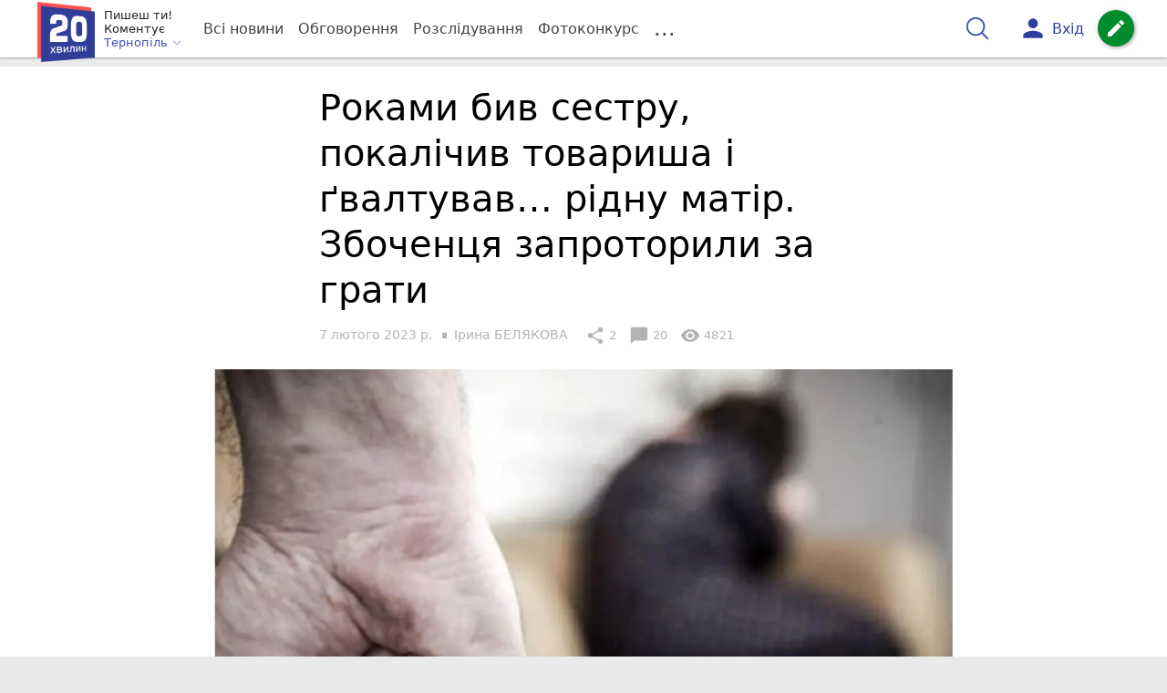

--- FILE ---
content_type: text/html; charset=UTF-8
request_url: https://te.20minut.ua/Kryminal/rokami-biv-sestru-pokalichiv-tovarisha-i-gvaltuvav-ridnu-matir-zbochen-11766121.html
body_size: 37982
content:
<!DOCTYPE html>
<html lang="uk">
<head>
    <meta charset=utf-8>
    <meta http-equiv=X-UA-Compatible content="IE=edge">
    <meta name=viewport content="width=device-width, initial-scale=1">
    <base href="//te.20minut.ua/">

            <meta property="fb:pages" content="190711527619231" />
    
    
    
                
            
    
    
            
    
<title>Роками ґвалтував… рідну матір: збоченця запроторили за грати - 20 хвилин Тернопіль</title>
<meta name="keywords" content="Згвалтування" >
<meta name="description" content="[07:02:2023] Роками бив сестру, покалічив товариша і ґвалтував… рідну матір. Збоченця запроторили за грати  ✔Новини від 20 хвилин ✔ Тільки свіжі новини - слідкуйте разом з нами ✔ Коментарі ✔ Фото" >
<meta name="robots" content="max-image-preview:large">

    <meta property="og:title" content="Роками ґвалтував… рідну матір: збоченця запроторили за грати - 20 хвилин" id="graf_title"/>
    <meta property="og:description" content="Мати відбивалась, як могла. Але син був фізично міцніший за жінку. Він заломав їй руки, зірвав одяг, силоміць перевернув на живіт… І такі знущання були непоодинокими і тривали роками. Часом, аби жінка не опиралась, приставляв їй ніж до шиї. Василеві ще й 30 років немає, проте толком ніде й не працював, бо до цієї судимості не так давно вийшов з тюрми. Ми умисне не називаємо населеного пункта, де жив цей виродок, хоча знаємо, де все відбувалось. Бо і так збоченець наробив біди та завдав болю своїм найріднішим людям." id="graf_description"/>
    <meta property="og:image" content="https://te.20minut.ua/img/cache/reference/news_fb_og/0030/43/2942686-rokami-biv-sestru-pokalichiv-tovarisha-i-gvaltuvav-ridnu-matir-zbochentsya-zaprotorili-za-grati.jpeg" id="graf_image"/>


    <link rel="canonical" href="https://te.20minut.ua/Kryminal/rokami-biv-sestru-pokalichiv-tovarisha-i-gvaltuvav-ridnu-matir-zbochen-11766121.html"/>

    <meta property="og:url" content="https://te.20minut.ua/Kryminal/rokami-biv-sestru-pokalichiv-tovarisha-i-gvaltuvav-ridnu-matir-zbochen-11766121.html" />
    <meta property="og:type" content="article" />
    <meta property="og:image:alt" content="Роками бив сестру, покалічив товариша і ґвалтував… рідну матір. Збоченця запроторили за грати" />

    
            <meta property="article:author" content="https://www.facebook.com/iryna.belyakova" />
    
            <meta property="article:publisher" content="https://www.facebook.com/te20minut" />
    
            <meta property="fb:app_id" content="176451399610246" />
    
    <link rel="preload" as="image" href="https://te.20minut.ua/img/cache/news_rtp_large/news/0030/43/2942687-rokami-biv-sestru-pokalichiv-tovarisha-i-gvaltuvav-ridnu-matir-zbochentsya-zaprotorili-za-grati.jpeg?hash=2023-02-07-15-04-56">
    <link rel="preload" as="image" href="https://te.20minut.ua/img/cache/news_rtp_small/news/0030/43/2942687-rokami-biv-sestru-pokalichiv-tovarisha-i-gvaltuvav-ridnu-matir-zbochentsya-zaprotorili-za-grati.jpeg?hash=2023-02-07-15-04-56">



                <script>
            function loadScript(src, attr, attrValue) {
                const script = document.createElement('script');
                script.src = src;
                script.setAttribute(attr, attrValue);
                document.head.appendChild(script);
            }

            setTimeout(function() {
                loadScript("https://static.service-cmp.com/cmp/stub.js", "data-hash", 2989233951);
            }, 10000);
        </script>
    

                            <script id="gravitec_script" src="https://cdn.gravitec.net/storage/5e1ed3db59c5ad3f49d47e635357dd61/client.js" async></script>
            
    
            <script> !(function () { window.googletag = window.googletag || {}; window.vmpbjs = window.vmpbjs || {}; window.vpb = window.vpb || {}; vpb.cmd = vpb.cmd || []; vpb.st=Date.now();  vpb.fastLoad = true; googletag.cmd = googletag.cmd || []; vmpbjs.cmd = vmpbjs.cmd || []; var cmds = []; try{ cmds = googletag.cmd.slice(0); googletag.cmd.length = 0; }catch(e){} var ready = false; function exec(cb) { return cb.call(googletag); } var overriden = false; googletag.cmd.push(function () { overriden = true; googletag.cmd.unshift = function (cb) { if (ready) { return exec(cb); } cmds.unshift(cb); if (cb._startgpt) { ready = true; for (var k = 0; k < cmds.length; k++) { exec(cmds[k]); } } }; googletag.cmd.push = function (cb) { if (ready) { return exec(cb); } cmds.push(cb); }; }); if(!overriden){ googletag.cmd.push = function (cb) { cmds.push(cb); }; googletag.cmd.unshift = function (cb) { cmds.unshift(cb); if (cb._startgpt) { ready = true; if (googletag.apiReady) { cmds.forEach(function (cb) { googletag.cmd.push(cb); }); } else { googletag.cmd = cmds; } } }; } var dayMs = 36e5, cb = parseInt(Date.now() / dayMs), vpbSrc = '//player.bidmatic.io/prebidlink/' + cb + '/wrapper_hb_306660_17263.js', pbSrc = vpbSrc.replace('wrapper_hb', 'hb'), gptSrc = '//securepubads.g.doubleclick.net/tag/js/gpt.js', c = document.head || document.body || document.documentElement; function loadScript(src, cb) { var s = document.createElement('script'); s.src = src; s.defer=false; c.appendChild(s); s.onload = cb; s.onerror = function(){ var fn = function(){}; fn._startgpt = true; googletag.cmd.unshift(fn); }; return s; } loadScript(pbSrc); loadScript(gptSrc); loadScript(vpbSrc); })() </script>
    
<script>
    var gptadslots = [];
    var googletag = googletag || {cmd:[]};
</script>

    <script src="/bundles/twentyminutuamain/js/TwentyMinutUa/DocCookies.js?586fd039"></script>

    
    
    <script>
    if(typeof(isReturningUser) == 'undefined') {
        var isReturningUser = false;
    }
    if(docCookies.hasItem('returning_user')) {
        isReturningUser = true;
    }

    googletag.cmd.push(function() {
        var mapping5 = googletag.sizeMapping()
            .addSize([992, 0], [[336, 280],[300, 400],[300, 400],[300, 250]])
            .addSize([320, 0], [[320, 50], [300, 400],[300, 250], [300, 50],[300, 100],[320, 100],[320, 180]])
            .addSize([0,0], [300, 250])
            .build();
                gptadslots.push(googletag.defineSlot('/45035109/te.20minut.ua/top_rectangle', [300, 250], 'div-gpt-ad-te.20minut.ua/top_rectangle')
            .defineSizeMapping(mapping5)
            .addService(googletag.pubads()));
                googletag.pubads().enableSingleRequest();
        googletag.pubads().setTargeting("ads", "show");

        if(isReturningUser) {
            googletag.pubads().setTargeting("user_type", "returning_user");
        } else {
            googletag.pubads().setTargeting("user_type", "new_user");
        }

        googletag.pubads().collapseEmptyDivs();
        googletag.enableServices();
    });
</script>
    <script type="text/plain" id="vpb-catfish-template">
<div class="vpb-catfish-container d-print-none" style="position:fixed;bottom:0px;right:0;left:0px;z-index:9998;background:rgba(255, 255, 255, 0.5)">
    <div class="vpb-ad" style="display: block;position: relative;margin:0px auto;">
        <span class="vpb-close-button" id="vpb-close-button"
              style="display: none;position: absolute;top:-15px;left:-2px;z-index:9999;cursor: pointer;">
            <img loading="lazy" src="[data-uri]"/>
        </span>
    </div>
</div>
</script>
    <script>
        function catfish(div) {
            var gt = window.googletag || {};
            gt.cmd = gt.cmd || [];
            gt.cmd.push(function () {
                var adContainer = document.getElementById(div);
                if(adContainer.getAttribute('data-cat')==='1') return;
                adContainer.setAttribute('data-cat',1);
                var template = document.getElementById('vpb-catfish-template').innerHTML
                adContainer.innerHTML = template;
                var catId =  'vpb-ad-wrapped-generated-' + (Math.random() + Date.now());
                adContainer.id =catId;
                var innerWrapper = adContainer.getElementsByClassName('vpb-ad')[0];
                var closeBtn = adContainer.getElementsByClassName('vpb-close-button')[0];
                var newAdDiv = document.createElement('div');
                newAdDiv.id = div;
                newAdDiv.setAttribute('data-hb-catfish',catId);
                innerWrapper.appendChild(newAdDiv);
                googletag.pubads().addEventListener('slotRenderEnded', function (event) {
                    var slot = event.slot;
                    var slotId = slot.getSlotElementId();
                    if (slotId != div) return;
                    if (event.isEmpty) {
                        closeBtn.style.display = 'none';
                        adContainer.style.display = 'none';
                        return;
                    }
                    adContainer.style.display = 'block';
                    innerWrapper.style.width = event.size[0] + 'px';
                    innerWrapper.style.height = event.size[1] + 'px';
                    closeBtn.style.display = 'inline-block';
                    closeBtn.addEventListener('click', function () {
                        adContainer.parentElement.removeChild(adContainer);
                    });
                });

                                gt.display(div);
            });
        }
    </script>
    <script type="text/javascript">
        var ua = navigator.userAgent.toLowerCase();

        if(typeof(isReturningUser) == 'undefined') {
            var isReturningUser = false;
        }
        if(docCookies.hasItem('returning_user')) {
            isReturningUser = true;
        }

        if(ua.indexOf('mobile')==-1 && ua.indexOf('iphone')==-1 && ua.indexOf('ipad')==-1  && ua.indexOf('android')==-1) { //desktop
            var gptadslots = [];
            var googletag = googletag || {cmd:[]};
            window.googletag = window.googletag || {cmd: []};
            googletag.cmd.push(function() {
                var mapping1 = googletag.sizeMapping()
                    .addSize([1440,0], [[1366,90],[1280,90],[970,90],[1440,180],[980,120],[1350,180],[1180,120]])
                    .addSize([1366,0], [[1366,90],[1280,90],[970,90],[980,120],[1350,180],[1180,120]])
                    .addSize([1280,0], [[1280,90],[970,90],[980,120],[728,90],[1180,120]])
                    .addSize([1000,0], [[970,90],[980,120],[728,90]])
                    .addSize([800,0], [728,90])
                    .addSize([0,0], [970, 90])
                    .build();
                                gptadslots.push(googletag.defineSlot('/45035109/te.20minut.ua/catfish', [970,90], 'div-gpt-ad-te.20minut.ua/catfish')
                    .defineSizeMapping(mapping1)
                    .addService(googletag.pubads()));
                                googletag.pubads().enableSingleRequest();

                                googletag.pubads().setTargeting("ads", "show");
                
                if(isReturningUser) {
                    googletag.pubads().setTargeting("user_type", "returning_user");
                } else {
                    googletag.pubads().setTargeting("user_type", "new_user");
                }

                googletag.pubads().collapseEmptyDivs();
                googletag.enableServices();
            });
        } else { //mobile
            var gptadslots = [];
            var googletag = googletag || {cmd:[]};
            window.googletag = window.googletag || {cmd: []};
            googletag.cmd.push(function() {
                var mapping2 = googletag.sizeMapping()
                    .addSize([320,0], [[300,165],[320,100],[300,100],[320,50],[300,50]])
                    .addSize([300,0], [[300,100],[300,50]])
                    .addSize([0,0], [320, 100])
                    .build();
                                gptadslots.push(googletag.defineSlot('/45035109/te.20minut.ua/catfish', [320,100], 'div-gpt-ad-te.20minut.ua/catfish')
                    .defineSizeMapping(mapping2)
                    .addService(googletag.pubads()));
                                googletag.pubads().enableSingleRequest();
                                googletag.pubads().setTargeting("ads", "show");
                
                if(isReturningUser) {
                    googletag.pubads().setTargeting("user_type", "returning_user");
                } else {
                    googletag.pubads().setTargeting("user_type", "new_user");
                }


                googletag.pubads().collapseEmptyDivs();
                googletag.enableServices();
            });
        }
    </script>


    
<script type="text/javascript">
    window.TwentyMinutUa = {};
    window.TwentyMinutUa.data = {};
    window.TwentyMinutUa.data.offline = {
        'resources': []
    };
    window.TwentyMinutUa.routes = {
        'pulls.pulls_at_main': 'https://te.20minut.ua/pulls/pulls_at_main',
        'comment.share': '/comment/share',
        'comment.form': '/comment/form',
        'layout.header': '/layout/header?routeName=news.page',
        'layout.modal_menu': '/layout/modal_menu?routeName=news.page',
        'comment.user_info': '/comment/user_info',
        'subscriptions.subscribe': '/subscriptions/subscribe',
        'comment.attache': '/comment/attache',
        'ajax.search.list': '/ajax_search',
        'pdf.download': '/pdf/download',
        'get.news.views': '/news/get_views/__news_id__',
        'news_ajax.donate.collected': '/news_ajax/donate/collected'
    };
    window.TwentyMinutUa.data.SubscriberLife = {
        'wait_time_modifier': 1
    };
    window.TwentyMinutUa.data.is_mobile = 0;
    window.TwentyMinutUa.data.banners = {
        'ZONE_HEAD_1200x3000': [343],
        'ZONE_MOB_300x250_1': [361],
        'ZONE_ARTICLE_300x250': [331]
    };
</script>
    
<script type="text/javascript">
    (function(){
        var style_assets = '';
                style_assets = '/css/6b5d4bd.css?586fd039';
        


        var js_assets = '';
                js_assets = '/js/cbd557c.js?586fd039';
        

        style_assets = style_assets.split("?")[0];
        js_assets = js_assets.split("?")[0];

        window.TwentyMinutUa.data.offline_assets = [
            style_assets,
            js_assets
        ];
    })();
</script>


            
<script type='text/javascript' src="/js/ed8d0db.js?586fd039"></script>

    

            
    <link rel="preload" href="/css/6b5d4bd.css?586fd039"
          as="style">
    <link href="/css/6b5d4bd.css?586fd039" rel="stylesheet" type="text/css">


<!--[if lt IE 9]>
<script src="/bundles/twentyminutuamain/js/html5shiv.min.js?586fd039"></script>
<script src="/bundles/twentyminutuamain/js/respond.min.js?586fd039"></script>
<![endif]-->

<link rel="apple-touch-icon" sizes="180x180" href="/favicons/20minut/apple-touch-icon.png">
<link rel="icon" type="image/png" sizes="32x32" href="/favicons/20minut/favicon-32x32.png">
<link rel="icon" type="image/png" sizes="16x16" href="/favicons/20minut/favicon-16x16.png">
<link rel="manifest" href="/favicons/20minut/site.webmanifest">
<link rel="mask-icon" href="/favicons/20minut/safari-pinned-tab.svg" color="#5bbad5">
<link rel="shortcut icon" href="/favicons/20minut/favicon.ico">
<meta name="apple-mobile-web-app-title" content="20minut">
<meta name="application-name" content="20minut">
<meta name="msapplication-TileColor" content="#da532c">
<meta name="theme-color" content="#ffffff">    

    
    <script>
        window.dataLayer = window.dataLayer = [];
        window.dataLayer.push({ 'author': 'Ірина БЕЛЯКОВА', });
        window.dataLayer.push({ 'publish_date': '07/02/2023', });
    </script>

<script type="text/javascript">
        if (typeof ga !== 'function') {
        window.ga = function (set, name, value, value2){
            if(name == 'event'){
                window.dataLayer.push({value: value2});
                return;
            }

            window.dataLayer.push({name: value});
        }
    }
</script>













                <!-- Google Tag Manager -->
<script>(function(w,d,s,l,i){w[l]=w[l]||[];w[l].push({'gtm.start':
new Date().getTime(),event:'gtm.js'});var f=d.getElementsByTagName(s)[0],
j=d.createElement(s),dl=l!='dataLayer'?'&l='+l:'';j.async=true;j.src=
'https://www.googletagmanager.com/gtm.js?id='+i+dl;f.parentNode.insertBefore(j,f);
})(window,document,'script','dataLayer','GTM-WG2WBCW');</script>
<!-- End Google Tag Manager -->

    


        

    <script src="https://accounts.google.com/gsi/client" async defer></script>

    
    

            </head>

<body class="template  ">


    <div id="g_id_onload"
         data-client_id="218226485810-uqk03eati6qp5glmb6e91f2u24152enh.apps.googleusercontent.com"
         data-callback="handleCredentialResponse"
         data-moment_callback="logMomentNotification">
    </div>
    <script>
        function handleCredentialResponse(response) {
            window.dataLayer.push({'authorization': 'form_click_google_one_tap'});
            var path = "/site_login/login/google_sign_in";
            $.ajax({
                url: path,
                xhrFields: { withCredentials: true },
                dataType: 'json',
                data: response
            }).done(function(data) {
                if(data.is_logined) {
                    window.dataLayer.push({'authorization': 'form_finish_google_one_tap'});
                    location.href = location.href;
                }
            });
        }

        function logMomentNotification(notification) {
            if (notification.isDisplayed()) {
                window.dataLayer.push({'authorization': 'form_view_google_one_tap'});
            }
        }
    </script>




    <!-- Google Tag Manager (noscript) -->
<noscript><iframe src="https://www.googletagmanager.com/ns.html?id=GTM-WG2WBCW"
height="0" width="0" style="display:none;visibility:hidden"></iframe></noscript>
<!-- End Google Tag Manager (noscript) -->




<div id="wrapper">

            

<nav class="navbar navbar-main">
    <div class="container">
        
<div class="navbar-header">
    <div role="button" class="navbar-toggle collapsed" data-toggle="modal" data-target=".modal-menu">
        <span class="icon-bar"></span>
        <span class="icon-bar"></span>
        <span class="icon-bar"></span>
            </div>
    <a class="navbar-brand "

                      href="/"
           >
        <img src="/img/Logo_new.png" alt="RIA" decoding="sync" fetchpriority="high">
    </a>
    <div class="dropdown pull-left">
        <div class="dropdown-town">
            <p>Пишеш ти!</p>
        <p>Коментує</p>
        <div class="dropdown-toggle" data-toggle="dropdown" role="button" aria-haspopup="true"
         aria-expanded="false">Тернопіль <svg height="12" width="12" xmlns="http://www.w3.org/2000/svg" fill="none" viewBox="0 0 24 24" stroke-width="1.5" stroke="currentColor" class="fa">
                                <path stroke-linecap="round" stroke-linejoin="round" d="m19.5 8.25-7.5 7.5-7.5-7.5" />
                            </svg>
    </div>

    <ul class="dropdown-menu">

                                    <li class="dropdown-submenu">
                    <a data-icon="keyboard_arrow_right" class="dropdown-submenu--a">Тернопіль</a>
                    <ul class="dropdown-menu" style="display: block;">
                                                                                    <li><a href="/Zboriv" data-icon="keyboard_arrow_right">Зборів</a></li>
                                                                                                                <li><a href="/Chortkiv" data-icon="keyboard_arrow_right">Чортків</a></li>
                                                                                                                <li><a href="/Berezhany" data-icon="keyboard_arrow_right">Бережани</a></li>
                                                                        </ul>
                </li>
                    
                                    <li><a href="//vn.20minut.ua/">Вінниця</a></li>
                                                <li><a href="//zt.20minut.ua/">Житомир</a></li>
                                                <li><a href="//vsim.ua/">Хмельницький</a></li>
                                                <li><a href="//koziatyn.info/">Козятин</a></li>
                                        
    </ul>
</div>
    </div>
</div>

<ul class="nav navbar-nav navbar-right user_block">
    <li class="search" id="search-header">
        <div id="sb-search" class="sb-search">
            <form action="/search" class="js_ajax_search_container">
                <input class="sb-search-input" placeholder="Пошук..."
                       type="search" value="" name="query" id="search" autocomplete="off">
                <input class="sb-search-submit" type="submit" value="">
                <span class="sb-icon-search">
                    <svg xmlns="http://www.w3.org/2000/svg" fill="none" height="30" width="30" viewBox="0 0 24 24" stroke-width="1.5" stroke="currentColor">
                        <path stroke-linecap="round" stroke-linejoin="round" d="m21 21-5.197-5.197m0 0A7.5 7.5 0 1 0 5.196 5.196a7.5 7.5 0 0 0 10.607 10.607Z" />
                    </svg>
                </span>

                <div class="row news news-list">
                    <div class="col-md-12 col-sm-12 js_ajax_auto_complete">
                    </div>
                </div>
            </form>
        </div>
    </li>

            <li class="user hidden-xs">
            <a href="#" class="showLoginPopup">
                <i class="material-icons">person</i>
                        <span class="hidden-xs hidden-sm">
                            Вхід                        </span>
            </a>
        </li>
    
    <li class="btn-add">
        <a href="/pre_add_my_news" class="btn btn-success" data-toggle="tooltip" data-placement="bottom" title="Написати новину">
            <i class="material-icons">create</i>
        </a>
    </li>
</ul>

        <!-- Collect the nav links, forms, and other content for toggling -->
        <div class="collapse navbar-collapse nav-scroller" id="menu">

            
<ul class="nav navbar-nav">
    <li class="visible-xs">
        <a class="navbar-brand "  href="/" >
            <img width="53" height="56" src="/img/Logo_new.png" alt="RIA" decoding="sync" fetchpriority="high">
        </a>
        <div class="dropdown">
            <div class="dropdown-town">
                                    <p>Пишеш ти! Коментує</p>
                                <div role="button" class="dropdown-toggle js_mobile_city_menu">
                    Тернопіль <svg height="12" width="12" xmlns="http://www.w3.org/2000/svg" fill="none" viewBox="0 0 24 24" stroke-width="1.5" stroke="currentColor" class="fa">
                                <path stroke-linecap="round" stroke-linejoin="round" d="m19.5 8.25-7.5 7.5-7.5-7.5" />
                            </svg>
                </div>
            </div>
        </div>
    </li>


    <li class="">
        <a  href="/allnews" >
            Всі новини
        </a>
    </li>

    <li class="">
        <a  href="/mostcomment" >
            Обговорення
        </a>
    </li>

            <li class="">

                            <a href="/analitika-i-publicistika">
                    Розслідування
                </a>
            
        </li>
    
                
        <li class="">
                    <a href="/completed_competitions">Фотоконкурс</a>
            </li>

    <li class="dropdown dropdown-category">
        <a href="#" class="dropdown-toggle" data-toggle="dropdown" role="button">...</a>
        <div class="dropdown-menu">
            <div class="container">
                <div class="row">
                    <div class="col-lg-9 col-lg-offset-2">
                        <ul class="list-inline">
                            <li>
                                <a href="/Podii">
                                    Події
                                </a>
                            </li>
                            <li>
                                <a href="/Groshi">
                                    Гроші
                                </a>
                            </li>
                            <li>
                                <a href="/DTP">
                                    Дороги і транспорт
                                </a>
                            </li>
                            <li>
                                <a href="/Osvita">
                                    Освіта
                                </a>
                            </li>

                            
                            <li>
                                <a href="/Kryminal">
                                    Кримінал
                                </a>
                            </li>
                            <li>
                                <a href="/Polityka">
                                    Політика
                                </a>
                            </li>
                            <li>
                                <a href="/Pres-sluzhby">
                                    Пресслужби
                                </a>
                            </li>
                            <li>
                                <a href="/Foto-dnya">
                                    Фото дня
                                </a>
                            </li>
                            <li>
                                <a href="/infographics">
                                    Інфографіка
                                </a>
                            </li>

                                                    </ul>
                        <ul class="list-inline">
                            <li>
                                <a href="/Sport">
                                    Спорт
                                </a>
                            </li>
                            <li>
                                <a href="/Zdorovya">
                                    Здоров’я
                                </a>
                            </li>
                            <li>
                                <a href="/Podorozhi">
                                    Подорожі
                                </a>
                            </li>
                            <li>
                                <a href="/Kult-podii">
                                    Культурний відпочинок
                                </a>
                            </li>
                            <li>
                                <a href="/Vin-i-Vona">
                                    Він і вона
                                </a>
                            </li>
                            <li>
                                <a href="/Nashe-mynule">
                                    Наше минуле
                                </a>
                            </li>
                            <li>
                                <a href="/novini-kompanij">
                                    Новини компаній
                                </a>
                            </li>
                            <li>
                                <a href="/Reviews">
                                    Огляди
                                </a>
                            </li>
                            <li>
                                <a href="/Pogoda">
                                    Погода
                                </a>
                            </li>

                                                            <li>
                                    <a href="/robota-u-ternopoli">
                                        Робота у Тернополі
                                    </a>
                                </li>
                                <li>
                                    <a href="/videochat">
                                        Відеочат
                                    </a>
                                </li>
                            
                            
                        </ul>
                        <ul class="list-inline">
                            <li>
                                <a href="/Vid-Chytachiv">
                                    Від читачів
                                </a>
                            </li>
                            <li>
                                <a href="/blogs">
                                    Блоги
                                </a>
                            </li>
                        </ul>
                    </div>
                </div>
            </div>
        </div>
    </li>
</ul>




        </div><!-- /.navbar-collapse -->
    </div><!-- /.container -->
</nav>
    
        
            
                    <div class="container-fluid">
                            </div>
            


    
    <noscript>
        <img loading="lazy" src="/news/views/11766121?csrfToken=30923" width="1" height="1" style="visibility: hidden;" alt="img"/>
    </noscript>

    <script type="text/javascript">
        var oImg=document.createElement("img");
        oImg.setAttribute('src', "\/news\/views\/11766121?csrfToken=30923");
    </script>



    <div id="news_page_layout" data-news="11766121"
         data-image="https://te.20minut.ua/img/cache/news_new_m/news/0030/43/2942687-rokami-biv-sestru-pokalichiv-tovarisha-i-gvaltuvav-ridnu-matir-zbochentsya-zaprotorili-za-grati.jpeg?hash=2023-02-07-15-04-56"
         data-emotion=""></div>

    <div id="news__page"></div>


    
<script class="schema_org" type="application/ld+json">
    {"@context":"https:\/\/schema.org\/","@type":"NewsArticle","mainEntityOfPage":{"@type":"WebPage","@id":"https:\/\/te.20minut.ua\/Kryminal\/rokami-biv-sestru-pokalichiv-tovarisha-i-gvaltuvav-ridnu-matir-zbochen-11766121.html"},"headline":"\u0420\u043e\u043a\u0430\u043c\u0438 \u0431\u0438\u0432 \u0441\u0435\u0441\u0442\u0440\u0443, \u043f\u043e\u043a\u0430\u043b\u0456\u0447\u0438\u0432 \u0442\u043e\u0432\u0430\u0440\u0438\u0448\u0430 \u0456 \u0491\u0432\u0430\u043b\u0442\u0443\u0432\u0430\u0432\u2026 \u0440\u0456\u0434\u043d\u0443 \u043c\u0430\u0442\u0456\u0440. \u0417\u0431\u043e\u0447\u0435\u043d\u0446\u044f \u0437\u0430\u043f\u0440\u043e\u0442\u043e\u0440\u0438\u043b\u0438 \u0437\u0430 \u0433\u0440\u0430\u0442\u0438","description":"[07:02:2023] \u0420\u043e\u043a\u0430\u043c\u0438 \u0431\u0438\u0432 \u0441\u0435\u0441\u0442\u0440\u0443, \u043f\u043e\u043a\u0430\u043b\u0456\u0447\u0438\u0432 \u0442\u043e\u0432\u0430\u0440\u0438\u0448\u0430 \u0456 \u0491\u0432\u0430\u043b\u0442\u0443\u0432\u0430\u0432\u2026 \u0440\u0456\u0434\u043d\u0443 \u043c\u0430\u0442\u0456\u0440. \u0417\u0431\u043e\u0447\u0435\u043d\u0446\u044f \u0437\u0430\u043f\u0440\u043e\u0442\u043e\u0440\u0438\u043b\u0438 \u0437\u0430 \u0433\u0440\u0430\u0442\u0438","keywords":"\u0417\u0433\u0432\u0430\u043b\u0442\u0443\u0432\u0430\u043d\u043d\u044f","articleBody":"\u0412\u0430\u0441\u0438\u043b\u044e \u0437\u0456 \u0417\u0431\u0430\u0440\u0430\u0436\u0447\u0438\u043d\u0438 \u0449\u0435 \u0439 30 \u043d\u0435\u043c\u0430\u0454, \u0430 \u0431\u0456\u043e\u0433\u0440\u0430\u0444\u0456\u044f \u043c\u043e\u043b\u043e\u0434\u043e\u0433\u043e \u0447\u043e\u043b\u043e\u0432\u0456\u043a\u0430 \u0431\u0430\u0433\u0430\u0442\u0430 \u043d\u0430 \u0441\u0443\u0434\u0438\u043c\u043e\u0441\u0442\u0456. \u041f\u0440\u0438\u0447\u043e\u043c\u0443, \u043e\u043a\u0440\u0456\u043c \u0441\u043f\u0440\u0430\u0432 \u0437 \u043d\u0430\u0440\u043a\u043e\u0442\u0438\u043a\u0430\u043c\u0438 \u0442\u0430 \u043a\u0440\u0430\u0434\u0456\u0436\u043e\u043a, \u0454 \u0449\u0435 \u043a\u0456\u043b\u044c\u043a\u0430 \u0441\u0443\u0434\u0438\u043c\u043e\u0441\u0442\u0435\u0439 \u0437\u0430 \u0437\u0491\u0432\u0430\u043b\u0442\u0443\u0432\u0430\u043d\u043d\u044f. \u041f\u0435\u0440\u0448\u0438\u0439 \u0441\u0442\u0440\u043e\u043a \u0437\u0430 \u0441\u0442\u0432\u043e\u0440\u0435\u043d\u043d\u044f \u0430\u0431\u043e \u0443\u0442\u0440\u0438\u043c\u0430\u043d\u043d\u044f \u043c\u0456\u0441\u0446\u044c \u0440\u043e\u0437\u043f\u0443\u0441\u0442\u0438 \u0456 \u0437\u0432\u0456\u0434\u043d\u0438\u0446\u0442\u0432\u043e, \u0430 \u0442\u0430\u043a\u043e\u0436 \u0437\u0430 \u043d\u0435\u0437\u0430\u043a\u043e\u043d\u043d\u0435 \u0432\u0438\u0433\u043e\u0442\u043e\u0432\u043b\u0435\u043d\u043d\u044f \u0437\u0431\u0440\u043e\u0457, \u043e\u0442\u0440\u0438\u043c\u0430\u0432 \u0449\u0435 \u0443 \u043a\u0432\u0456\u0442\u043d\u0456 2013 \u0440\u043e\u043a\u0443. \u0410\u043b\u0435 \u0442\u043e\u0434\u0456 \u0432\u0456\u0434\u0431\u0443\u0432\u0441\u044f \u0443\u043c\u043e\u0432\u043d\u0438\u043c \u0442\u0435\u0440\u043c\u0456\u043d\u043e\u043c.\r\n\r\n\u0416\u0438\u0442\u0442\u044f \u0440\u043e\u0434\u0438\u043d\u0438 \u043f\u0435\u0440\u0435\u0442\u0432\u043e\u0440\u0438\u0432 \u043d\u0430 \u043f\u0435\u043a\u043b\u043e \u043d\u0430 \u0437\u0435\u043c\u043b\u0456\r\n\r\n\u0412\u0436\u0435 \u0443 \u043b\u0438\u043f\u043d\u0456 2014-\u0433\u043e \u2013 \u0437\u0430 \"\u0443\u0433\u043e\u043d\" \u0439\u043e\u0433\u043e \u0432\u0456\u0434\u043f\u0440\u0430\u0432\u0438\u043b\u0438 \u0437\u0430 \u0433\u0440\u0430\u0442\u0438 \u043d\u0430 3 \u0440\u043e\u043a\u0438 \u0456 3 \u043c\u0456\u0441\u044f\u0446\u0456. \u0412\u0435\u0441\u043d\u043e\u044e 2015-\u0433\u043e \u0437\u0430\u0441\u0443\u0434\u0438\u043b\u0438 \u0437\u0430 \u0437\u0491\u0432\u0430\u043b\u0442\u0443\u0432\u0430\u043d\u043d\u044f \u0434\u043e 5, 5 \u0440\u043e\u043a\u0456\u0432. \u041d\u0430 \u0442\u0430\u043a\u0438\u0439 \u0436\u0435 \u0442\u0435\u0440\u043c\u0456\u043d \u0439\u043e\u0433\u043e \u0437\u0430\u043f\u0440\u043e\u0442\u043e\u0440\u0438\u0432 \u0437\u0430 \u0433\u0440\u0430\u0442\u0438 \u043d\u0430 \u043f\u043e\u0447\u0430\u0442\u043a\u0443 2016-\u0433\u043e \u0441\u0443\u0434 \u0456\u043d\u0448\u043e\u0433\u043e \u0440\u0430\u0439\u043e\u043d\u0443: \u0437\u0430 \u043a\u0440\u0430\u0434\u0456\u0436\u043a\u0443, \u043f\u043e\u0431\u0438\u0442\u0442\u044f, \u043c\u043e\u0440\u0434\u0443\u0432\u0430\u043d\u043d\u044f, \u0434\u043e\u043c\u0430\u0448\u043d\u0454 \u043d\u0430\u0441\u0438\u043b\u044c\u0441\u0442\u0432\u043e, \u043f\u043e\u0433\u0440\u043e\u0437\u0438 \u0432\u0431\u0438\u0432\u0441\u0442\u0432\u043e\u043c \u0442\u0430 \u0437\u0491\u0432\u0430\u043b\u0442\u0443\u0432\u0430\u043d\u043d\u044f.\r\n\r\n\u041a\u043e\u043b\u0438 \u0432\u0438\u0439\u0448\u043e\u0432 \u0437 \u0442\u044e\u0440\u043c\u0438, \u0412\u0430\u0441\u0438\u043b\u044c \u043d\u0456\u0434\u0435 \u043d\u0435 \u043f\u0440\u0430\u0446\u044e\u0432\u0430\u0432. \u0410 \u0436\u0438\u0442\u0442\u044f \u0440\u043e\u0434\u0438\u043d\u0438 \u043f\u0435\u0440\u0435\u0442\u0432\u043e\u0440\u0438\u0432 \u043d\u0430 \u043f\u0435\u043a\u043b\u043e \u043d\u0430 \u0437\u0435\u043c\u043b\u0456. \u041e\u0441\u043e\u0431\u043b\u0438\u0432\u043e \u043c\u0430\u043c\u0438\u2026 \u0421\u0443\u0434\u043e\u0432\u0456 \u0437\u0430\u0441\u0456\u0434\u0430\u043d\u043d\u044f \u00ab\u0437\u0430\u043a\u0440\u0438\u043b\u0438\u00bb, \u0430\u0434\u0436\u0435 \u0439\u0448\u043b\u043e\u0441\u044c \u043f\u0440\u043e \u0441\u0442\u0430\u0442\u0435\u0432\u0456 \u0437\u043b\u043e\u0447\u0438\u043d\u0438. \u041f\u0440\u043e\u0442\u0435 \u043c\u0430\u043c\u0456 \u0434\u043e\u0432\u0435\u043b\u043e\u0441\u044c \u043d\u0430 \u043d\u0438\u0445 \u0431\u0443\u0442\u0438 \u043f\u0440\u0438\u0441\u0443\u0442\u043d\u044c\u043e\u044e, \u0431\u043e \u0431\u0443\u043b\u0430 \u0432\u0438\u0437\u043d\u0430\u043d\u0430 \u043f\u043e\u0442\u0435\u0440\u043f\u0456\u043b\u043e\u044e \u0443 \u0441\u043f\u0440\u0430\u0432\u0456. \u0417\u0430 \u0432\u043b\u0430\u0441\u043d\u043e\u044e \u0456\u043d\u0444\u043e\u0440\u043c\u0430\u0446\u0456\u0454\u044e \u00ab20 \u0445\u0432\u0438\u043b\u0438\u043d\u00bb, \u044f\u043a\u0443 \u043c\u0438 \u043e\u0442\u0440\u0438\u043c\u0430\u043b\u0438 \u0432\u0456\u0434 \u0449\u0435 \u043e\u0434\u043d\u043e\u0433\u043e \u0443\u0447\u0430\u0441\u043d\u0438\u043a\u0430 \u043f\u0440\u043e\u0446\u0435\u0441\u0443, \u0436\u0456\u043d\u043a\u0430 \u043d\u0456\u0447\u043e\u0433\u043e \u043d\u0435 \u0433\u043e\u0432\u043e\u0440\u0438\u043b\u0430. \u041b\u0438\u0448\u0435 \u0433\u0456\u0440\u043a\u043e \u043f\u043b\u0430\u043a\u0430\u043b\u0430\u2026\r\n\r\n\u041f\u0440\u043e\u0436\u0438\u0432\u0430\u0454 \u0440\u043e\u0434\u0438\u043d\u0430 \u0432 \u043e\u0434\u043d\u043e\u043c\u0443 \u0437 \u0440\u0430\u0439\u043e\u043d\u0456\u0432 \u043d\u0435\u043f\u043e\u0434\u0430\u043b\u0456\u043a \u0422\u0435\u0440\u043d\u043e\u043f\u043e\u043b\u044f. \u0417\u043d\u0430\u0454\u043c\u043e \u043c\u0438 \u0456 \u043d\u0430\u0437\u0432\u0443 \u0441\u0435\u043b\u0430, \u043f\u0440\u043e\u0442\u0435 \u0443\u043c\u0438\u0441\u043d\u043e \u0457\u0457 \u043d\u0435 \u043d\u0430\u0437\u0438\u0432\u0430\u0442\u0438\u043c\u0435\u043c\u043e, \u0430\u0431\u0438 \u043d\u0435 \u043d\u0430\u0448\u043a\u043e\u0434\u0438\u0442\u0438 \u0436\u0456\u043d\u0446\u0456 \u0442\u0430 \u0456\u043d\u0448\u0438\u043c \u0440\u043e\u0434\u0438\u0447\u0430\u043c, \u044f\u043a\u0456 \u0456 \u0442\u0430\u043a \u043d\u0430\u0442\u0435\u0440\u043f\u0456\u043b\u0438\u0441\u044c \u0432\u0456\u0434 \u0441\u0432\u043e\u0454\u0457 \u00ab\u043a\u0440\u043e\u0432\u0438\u043d\u043e\u0447\u043a\u0438\u00bb. \u041f\u043e\u0434\u0440\u043e\u0431\u0438\u0446\u0456 \u0446\u0456\u0454\u0457 \u0441\u043f\u0440\u0430\u0432\u0438 \u043d\u0430\u0441\u0442\u0456\u043b\u044c\u043a\u0438 \u0436\u0430\u0445\u043b\u0438\u0432\u0456, \u0449\u043e \u043c\u0438 \u0434\u0443\u0436\u0435 \u0432\u0438\u0432\u0430\u0436\u0435\u043d\u043e \u0446\u0438\u0442\u0443\u0432\u0430\u0442\u0438\u043c\u0435\u043c\u043e \u043c\u0430\u0442\u0435\u0440\u0456\u0430\u043b\u0438 \u0441\u043f\u0440\u0430\u0432\u0438.\r\n\r\n\u2014 \u0411\u0443\u0434\u0443\u0447\u0438 \u0440\u0430\u043d\u0456\u0448\u0435 \u0441\u0443\u0434\u0438\u043c\u0438\u043c \u0437\u0430 \u0437\u0491\u0432\u0430\u043b\u0442\u0443\u0432\u0430\u043d\u043d\u044f, \u043d\u0430 \u0448\u043b\u044f\u0445 \u0432\u0438\u043f\u0440\u0430\u0432\u043b\u0435\u043d\u043d\u044f \u0442\u0430 \u043f\u0435\u0440\u0435\u0432\u0438\u0445\u043e\u0432\u0430\u043d\u043d\u044f \u043d\u0435 \u0441\u0442\u0430\u0432, \u0430 \u043f\u043e\u0432\u0442\u043e\u0440\u043d\u043e \u0432\u0447\u0438\u043d\u0438\u0432 \u0437\u0491\u0432\u0430\u043b\u0442\u0443\u0432\u0430\u043d\u043d\u044f \u0437\u0430 \u043d\u0430\u0441\u0442\u0443\u043f\u043d\u0438\u0445 \u043e\u0431\u0441\u0442\u0430\u0432\u0438\u043d, \u2014 \u0439\u0434\u0435\u0442\u044c\u0441\u044f \u0443 \u043c\u0430\u0442\u0435\u0440\u0456\u0430\u043b\u0430\u0445 \u0441\u043f\u0440\u0430\u0432\u0438. \u2014 \u0422\u0430\u043a, \u0443 \u0432\u0435\u0447\u0456\u0440\u043d\u0456\u0439 \u043f\u0435\u0440\u0456\u043e\u0434 \u043e\u0434\u043d\u043e\u0433\u043e \u0456\u0437 \u0434\u043d\u0456\u0432 \u043d\u0430\u043f\u0440\u0438\u043a\u0456\u043d\u0446\u0456 \u043a\u0432\u0456\u0442\u043d\u044f 2019 \u0440\u043e\u043a\u0443 \u0443 \u0412., \u044f\u043a\u0438\u0439 \u043f\u0435\u0440\u0435\u0431\u0443\u0432\u0430\u0432 \u0432 \u0431\u0443\u0434\u0438\u043d\u043a\u0443 \u0441\u0432\u043e\u0454\u0457 \u043c\u0430\u0442\u0435\u0440\u0456, \u0432\u0438\u043d\u0438\u043a \u0437\u043b\u043e\u0447\u0438\u043d\u043d\u0438\u0439 \u0443\u043c\u0438\u0441\u0435\u043b, \u0441\u043f\u0440\u044f\u043c\u043e\u0432\u0430\u043d\u0438\u0439 \u043d\u0430 \u0437\u0491\u0432\u0430\u043b\u0442\u0443\u0432\u0430\u043d\u043d\u044f \u043c\u0430\u0442\u0435\u0440\u0456, \u0437 \u044f\u043a\u043e\u044e \u0432\u0456\u043d \u0441\u043f\u0456\u043b\u044c\u043d\u043e \u043f\u0440\u043e\u0436\u0438\u0432\u0430\u0454. \u0417 \u043c\u0435\u0442\u043e\u044e \u0440\u0435\u0430\u043b\u0456\u0437\u0430\u0446\u0456\u0457 \u0441\u0432\u043e\u0433\u043e \u0437\u043b\u043e\u0447\u0438\u043d\u043d\u043e\u0433\u043e \u0443\u043c\u0438\u0441\u043b\u0443 \u0441\u043f\u0440\u044f\u043c\u043e\u0432\u0430\u043d\u043e\u0433\u043e \u043d\u0430 \u0437\u0430\u0434\u043e\u0432\u043e\u043b\u0435\u043d\u043d\u044f \u0441\u0442\u0430\u0442\u0435\u0432\u0438\u0445 \u043f\u043e\u0442\u0440\u0435\u0431 \u0456\u0437 \u0437\u0430\u0441\u0442\u043e\u0441\u0443\u0432\u0430\u043d\u043d\u044f\u043c \u0444\u0456\u0437\u0438\u0447\u043d\u043e\u0433\u043e \u043d\u0430\u0441\u0438\u043b\u044c\u0441\u0442\u0432\u0430, \u0432\u0456\u043d \u043f\u0456\u0434\u0456\u0439\u0448\u043e\u0432 \u043c\u0430\u0442\u0435\u0440\u0456, \u044f\u043a\u0430 \u043f\u0435\u0440\u0435\u0431\u0443\u0432\u0430\u043b\u0430 \u0443 \u043f\u0440\u0438\u043c\u0456\u0449\u0435\u043d\u043d\u0456 \u043a\u0443\u0445\u043d\u0456, \u0442\u0430, \u043c\u0430\u044e\u0447\u0438 \u043d\u0430 \u043c\u0435\u0442\u0456 \u0437\u0430\u0434\u043e\u0432\u043e\u043b\u044c\u043d\u0438\u0442\u0438 \u0441\u0432\u043e\u044e \u0441\u0442\u0430\u0442\u0435\u0432\u0443 \u043f\u0440\u0438\u0441\u0442\u0440\u0430\u0441\u0442\u044c, \u0437 \u043c\u0435\u0442\u043e\u044e \u043f\u043e\u0434\u043e\u043b\u0430\u043d\u043d\u044f \u043e\u043f\u043e\u0440\u0443 \u043f\u043e\u0447\u0430\u0432 \u0437\u0430\u0441\u0442\u043e\u0441\u043e\u0432\u0443\u0432\u0430\u0442\u0438 \u0434\u043e \u043d\u0435\u0457 \u0444\u0456\u0437\u0438\u0447\u043d\u0435 \u043d\u0430\u0441\u0438\u043b\u044c\u0441\u0442\u0432\u043e, \u0449\u043e \u0432\u0438\u0440\u0430\u0437\u0438\u043b\u043e\u0441\u044f \u0443 \u0441\u0442\u0438\u0441\u043a\u0430\u043d\u043d\u0456 \u0442\u0430 \u0442\u0440\u0438\u043c\u0430\u043d\u043d\u0456 \u0440\u0443\u043a, \u0441\u0442\u0438\u0441\u043a\u0430\u043d\u043d\u0456 \u0440\u043e\u0442\u043e\u0432\u043e\u0457 \u043f\u043e\u0440\u043e\u0436\u043d\u0438\u043d\u0438 \u0440\u0443\u043a\u0430\u043c\u0438, \u0430 \u0442\u0430\u043a\u043e\u0436, \u0432\u0437\u044f\u0432\u0448\u0438 \u0432 \u0440\u0443\u043a\u0438 \u043a\u0443\u0445\u043e\u043d\u043d\u0438\u0439 \u043d\u0456\u0436, \u043f\u0440\u0438\u0433\u0440\u043e\u0437\u0438\u0432 \u0432\u0431\u0438\u0432\u0441\u0442\u0432\u043e\u043c\u2026 \u00a0\u00a0\r\n\r\n\u0422\u0430\u043a\u0435 \u0432\u0456\u0434\u0431\u0443\u0432\u0430\u043b\u043e\u0441\u044c \u043d\u0435\u043e\u0434\u043d\u043e\u0440\u0430\u0437\u043e\u0432\u043e, \u043a\u0456\u043b\u044c\u043a\u0430 \u0440\u043e\u043a\u0456\u0432 \u043f\u043e\u0441\u043f\u0456\u043b\u044c. \u0416\u0456\u043d\u043a\u0430 \u0432\u0456\u0434\u0431\u0438\u0432\u0430\u043b\u0430\u0441\u044c, \u044f\u043a \u043c\u043e\u0433\u043b\u0430. \u0410\u043b\u0435 \u0437\u0431\u043e\u0447\u0435\u043d\u0435\u0446\u044c \u0431\u0443\u0432 \u0444\u0456\u0437\u0438\u0447\u043d\u043e \u0441\u0438\u043b\u044c\u043d\u0456\u0448\u0438\u043c\u2026 \u0422\u0438\u043c \u043f\u0430\u0447\u0435, \u043a\u043e\u043b\u0438 \u0442\u0440\u0438\u043c\u0430\u0432 \u0443 \u0440\u0443\u043a\u0430\u0445 \u043d\u043e\u0436\u0430 \u0442\u0430 \u043f\u0440\u0438\u043a\u043b\u0430\u0434\u0430\u0432 \u0434\u043e \u0448\u0438\u0457 \u043c\u0430\u0442\u0435\u0440\u0456, \u0430\u0431\u0438 \u043d\u0435 \u043e\u043f\u0438\u0440\u0430\u043b\u0430\u0441\u044c. \u0427\u0430\u0441\u043e\u043c \u0437 \u0442\u0456\u0454\u044e \u0436 \u043c\u0435\u0442\u043e\u044e \u0431\u0438\u0432 \u2013 \u043f\u043e \u043e\u0431\u043b\u0438\u0447\u0447\u044e, \u043e\u0447\u0430\u043c \u0456 \u0433\u0440\u0443\u0434\u044f\u043c.\r\n\r\n\u0412\u0440\u044f\u0442\u0443\u0432\u0430\u043b\u0430 \u0443\u0433\u043e\u0434\u0430 \u0456 \u0432\u0438\u0437\u043d\u0430\u043d\u043d\u044f \u0432\u0438\u043d\u0438\r\n\r\n\u041d\u0430 \u0446\u044c\u043e\u043c\u0443 \u0444\u043e\u043d\u0456 \u0456\u043d\u0448\u0456 \u0437\u043b\u043e\u0447\u0438\u043d\u0438 \u0432\u0438\u0433\u043b\u044f\u0434\u0430\u044e\u0442\u044c \u043c\u0430\u043b\u043e \u043d\u0435 \u0434\u0440\u0456\u0431\u2019\u044f\u0437\u043a\u043e\u0432\u0438\u043c\u0438. \u0406 \"\u0443\u0433\u043e\u043d\" \u0430\u0432\u0442\u043e\u043c\u043e\u0431\u0456\u043b\u044f \u00ab\u0412\u0410\u0417-21074\u00bb \u0437\u0435\u043b\u0435\u043d\u043e\u0433\u043e \u043a\u043e\u043b\u044c\u043e\u0440\u0443, \u0456 \u0437\u043d\u0430\u0439\u0434\u0435\u043d\u0456 \u0432\u0434\u043e\u043c\u0430 \u043a\u0443\u0449\u0456 \u043a\u043e\u043d\u043e\u043f\u043b\u0456. \u0406 \u043d\u0430\u0432\u0456\u0442\u044c \u043f\u043e\u0431\u0438\u0442\u0442\u044f \u0441\u0435\u0441\u0442\u0440\u0438, \u044f\u043a\u0443 \u0431\u0438\u0432 \u043f\u043e \u043e\u0431\u043b\u0438\u0447\u0447\u044e. \u0410 \u0449\u0435 \u043f\u043e\u0442\u043e\u0432\u043a \u0442\u043e\u0432\u0430\u0440\u0438\u0448\u0430, \u0441\u043f\u043e\u0447\u0430\u0442\u043a\u0443 \u0443\u0434\u0430\u0440\u043e\u043c \u0437\u0431\u0438\u0432\u0448\u0438 \u0439\u043e\u0433\u043e \u0437 \u043d\u0456\u0433, \u0430 \u043f\u043e\u0442\u0456\u043c \u043a\u0438\u043d\u0443\u0432 \u0443 \u0442\u043e\u0433\u043e \u0442\u0435\u043b\u0435\u0432\u0456\u0437\u043e\u0440\u043e\u043c, \u0449\u043e \u0441\u0442\u043e\u044f\u0432 \u0443 \u043f\u0440\u0438\u043c\u0456\u0449\u0435\u043d\u043d\u0456. \u041f\u043e\u0442\u0440\u0430\u043f\u0438\u0432 \u0443 \u0434\u0456\u043b\u044f\u043d\u043a\u0443 \u0433\u0440\u0443\u0434\u0435\u0439 \u0442\u0430 \u0433\u043e\u043b\u043e\u0432\u0438. \u0412\u0456\u0434 \u0447\u043e\u0433\u043e \u0442\u043e\u0432\u0430\u0440\u0438\u0448 \u0437\u043d\u0435\u043f\u0440\u0438\u0442\u043e\u043c\u043d\u0456\u0432. \u0420\u0443\u0431\u0446\u0456, \u0449\u043e \u0437\u0430\u043b\u0438\u0448\u0438\u043b\u0438\u0441\u044c \u043d\u0430 \u0442\u0456\u043b\u0456 \u0439 \u043e\u0431\u043b\u0438\u0447\u0447\u0456 \u043e\u0434\u043d\u043e\u043a\u043b\u0430\u0441\u043d\u0438\u043a\u0430, \u0432\u0438\u043f\u0440\u0430\u0432\u0438\u0442\u0438 \u043d\u0435\u043c\u043e\u0436\u043b\u0438\u0432\u043e.\r\n\r\n\u041f\u0456\u0434 \u0447\u0430\u0441 \u0441\u0443\u0434\u043e\u0432\u043e\u0433\u043e \u0440\u043e\u0437\u0433\u043b\u044f\u0434\u0443, \u0430 \u0441\u0430\u043c\u0435 8 \u0433\u0440\u0443\u0434\u043d\u044f 2022 \u0440\u043e\u043a\u0443, \u043c\u0456\u0436 \u0437\u0430\u0441\u0442\u0443\u043f\u043d\u0438\u043a\u043e\u043c \u043a\u0435\u0440\u0456\u0432\u043d\u0438\u043a\u0430 \u0422\u0435\u0440\u0435\u0431\u043e\u0432\u043b\u044f\u043d\u0441\u044c\u043a\u043e\u0457 \u043e\u043a\u0440\u0443\u0436\u043d\u043e\u0457 \u043f\u0440\u043e\u043a\u0443\u0440\u0430\u0442\u0443\u0440\u0438 \u0442\u0430 \u043e\u0431\u0432\u0438\u043d\u0443\u0432\u0430\u0447\u0435\u043d\u0438\u043c, \u0437\u0430 \u0443\u0447\u0430\u0441\u0442\u0456 \u0439\u043e\u0433\u043e \u0437\u0430\u0445\u0438\u0441\u043d\u0438\u043a\u0430, \u00a0\u0443\u043a\u043b\u0430\u0434\u0435\u043d\u043e \u0443\u0433\u043e\u0434\u0443 \u043f\u0440\u043e \u0432\u0438\u0437\u043d\u0430\u043d\u043d\u044f \u0432\u0438\u043d\u0443\u0432\u0430\u0442\u043e\u0441\u0442\u0456. \u0417\u0430 \u0457\u0457 \u0443\u043c\u043e\u0432\u0430\u043c\u0438, \u0412\u0430\u0441\u0438\u043b\u044c \u0431\u0435\u0437\u0437\u0430\u043f\u0435\u0440\u0435\u0447\u043d\u043e \u0442\u0430 \u0432 \u043f\u043e\u0432\u043d\u043e\u043c\u0443 \u043e\u0431\u2019\u0454\u043c\u0456 \u0432\u0438\u0437\u043d\u0430\u0432 \u0441\u0435\u0431\u0435 \u0432\u0438\u043d\u043d\u0438\u043c. \u0421\u0442\u0440\u043e\u043a \u0432\u0456\u0434\u0431\u0443\u0432\u0430\u043d\u043d\u044f \u043f\u043e\u043a\u0430\u0440\u0430\u043d\u043d\u044f \u0439\u043e\u043c\u0443 \u0440\u0430\u0445\u0443\u0432\u0430\u0442\u0438\u043c\u0443\u0442\u044c \u0432\u0456\u0434 28 \u0441\u0456\u0447\u043d\u044f 2021 \u0440\u043e\u043a\u0443 \u0442\u043e\u0431\u0442\u043e \u0437 \u0447\u0430\u0441\u0443 \u0439\u043e\u0433\u043e \u0444\u0430\u043a\u0442\u0438\u0447\u043d\u043e\u0433\u043e \u0437\u0430\u0442\u0440\u0438\u043c\u0430\u043d\u043d\u044f, \u0437\u0430\u0440\u0430\u0445\u0443\u0432\u0430\u0432\u0448\u0438 \u0443 \u0441\u0442\u0440\u043e\u043a \u0432\u0456\u0434\u0431\u0443\u0432\u0430\u043d\u043d\u044f \u043f\u043e\u043a\u0430\u0440\u0430\u043d\u043d\u044f \u0441\u0442\u0440\u043e\u043a \u0439\u043e\u0433\u043e \u043f\u043e\u043f\u0435\u0440\u0435\u0434\u043d\u044c\u043e\u0433\u043e \u0443\u0432`\u044f\u0437\u043d\u0435\u043d\u043d\u044f. \u0422\u043e\u0431\u0442\u043e \u2014 \u0444\u0430\u043a\u0442\u0438\u0447\u043d\u043e \u0434\u0432\u0430 \u0440\u043e\u043a\u0438 \u0412\u0430\u0441\u0438\u043b\u044c \u0432\u0436\u0435 \u0432\u0456\u0434\u0441\u0438\u0434\u0456\u0432.\r\n\r\n\u0421\u0432\u043e\u0457\u043c \u0432\u0438\u0440\u043e\u043a\u043e\u043c \u0441\u0443\u0434 \u0437\u0430\u0442\u0432\u0435\u0440\u0434\u0438\u0432 \u0443\u0433\u043e\u0434\u0443 \u043f\u0440\u043e \u0432\u0438\u0437\u043d\u0430\u043d\u043d\u044f \u0432\u0438\u043d\u0443\u0432\u0430\u0442\u043e\u0441\u0442\u0456. \u0410 \u0412\u0430\u0441\u0438\u043b\u044f \u0432\u0438\u0437\u043d\u0430\u0432 \u0432\u0438\u043d\u043d\u0438\u043c \u0443 \u0432\u0441\u0456\u0445 \u0456\u043d\u043a\u0440\u0438\u043c\u0456\u043d\u043e\u0432\u0430\u043d\u0438\u0445 \u0437\u043b\u043e\u0447\u0438\u043d\u0430\u0445. \u0422\u0430 \u043f\u0440\u0438\u0437\u043d\u0430\u0447\u0438\u0432 \u0439\u043e\u043c\u0443 \u043f\u043e\u043a\u0430\u0440\u0430\u043d\u043d\u044f:\r\n\r\n- \u0437\u0430 \u0447. 1\u00a0\u0441\u0442. 125 \u041a\u041a \u0423\u043a\u0440\u0430\u0457\u043d\u0438\u00a0\u0443 \u0432\u0438\u0434\u0456 \u0434\u0432\u043e\u0445\u0441\u043e\u0442 \u0433\u043e\u0434\u0438\u043d \u0433\u0440\u043e\u043c\u0430\u0434\u0441\u044c\u043a\u0438\u0445 \u0440\u043e\u0431\u0456\u0442;\r\n\r\n- \u0437\u0430 \u0447. 1\u00a0\u0441\u0442. 126 \u041a\u041a \u0423\u043a\u0440\u0430\u0457\u043d\u0438\u00a0\u0443 \u0432\u0438\u0434\u0456 \u0441\u0442\u0430 \u043f`\u044f\u0442\u0434\u0435\u0441\u044f\u0442\u0438 \u0433\u043e\u0434\u0438\u043d \u0433\u0440\u043e\u043c\u0430\u0434\u0441\u044c\u043a\u0438\u0445 \u0440\u043e\u0431\u0456\u0442;\n\r\n\r\n- \u0437\u0430 \u0447. 1\u00a0\u0441\u0442. 129 \u041a\u041a \u0423\u043a\u0440\u0430\u0457\u043d\u0438\u00a0\u0443 \u0432\u0438\u0434\u0456 \u043e\u0431\u043c\u0435\u0436\u0435\u043d\u043d\u044f \u0432\u043e\u043b\u0456 \u043d\u0430 \u0441\u0442\u0440\u043e\u043a 02 (\u0434\u0432\u0430) \u0440\u043e\u043a\u0438;\r\n\r\n- \u0437\u0430 \u0447. 1\u00a0\u0441\u0442. 309 \u041a\u041a \u0423\u043a\u0440\u0430\u0457\u043d\u0438\u00a0\u0443 \u0432\u0438\u0434\u0456 06 (\u0448\u0435\u0441\u0442\u0438) \u043c\u0456\u0441\u044f\u0446\u0456\u0432 \u0430\u0440\u0435\u0448\u0442\u0443;\r\n\r\n- \u0437\u0430 \u0447. 2\u00a0\u0441\u0442. 152 \u041a\u041a \u0423\u043a\u0440\u0430\u0457\u043d\u0438\u00a0\u0443 \u0432\u0438\u0434\u0456 \u043f\u043e\u0437\u0431\u0430\u0432\u043b\u0435\u043d\u043d\u044f \u0432\u043e\u043b\u0456 \u043d\u0430 \u0441\u0442\u0440\u043e\u043a 06 (\u0448\u0456\u0441\u0442\u044c) \u0440\u043e\u043a\u0456\u0432;\r\n\r\n- \u0437\u0430 \u0447. 1\u00a0\u0441\u0442. 121 \u041a\u041a \u0423\u043a\u0440\u0430\u0457\u043d\u0438\u00a0\u0443 \u0432\u0438\u0434\u0456 \u043f\u043e\u0437\u0431\u0430\u0432\u043b\u0435\u043d\u043d\u044f \u0432\u043e\u043b\u0456 \u043d\u0430 \u0441\u0442\u0440\u043e\u043a 05 (\u043f`\u044f\u0442\u044c) \u0440\u043e\u043a\u0456\u0432 6 (\u0448\u0456\u0441\u0442\u044c) \u043c\u0456\u0441\u044f\u0446\u0456\u0432;\r\n\r\n- \u0437\u0430 \u0447. 2\u00a0\u0441\u0442. 289 \u041a\u041a \u0423\u043a\u0440\u0430\u0457\u043d\u0438\u00a0\u0443 \u0432\u0438\u0434\u0456 \u043f\u043e\u0437\u0431\u0430\u0432\u043b\u0435\u043d\u043d\u044f \u0432\u043e\u043b\u0456 \u043d\u0430 \u0441\u0442\u0440\u043e\u043a 05 (\u043f`\u044f\u0442\u044c) \u0440\u043e\u043a\u0456\u0432.\r\n\r\n\u0414\u043e \u0440\u0435\u0447\u0456, \u0437\u0430 \u0437\u043b\u043e\u0447\u0438\u043d\u0438, \u0432 \u044f\u043a\u0438\u0445 \u0437\u0432\u0438\u043d\u0443\u0432\u0430\u0442\u0438\u043b\u0438 \u0412\u0430\u0441\u0438\u043b\u044f, \u0432\u0456\u043d \u043d\u0430\u0437\u0431\u0438\u0440\u0430\u0432 \u0441\u043e\u0431\u0456 \u043f\u043e\u043d\u0430\u0434 10 \u0440\u043e\u043a\u0456\u0432 \u0442\u044e\u0440\u043c\u0438.\r\n\r\n\u0410\u043b\u0435 \u0437\u0430 \u0441\u0443\u043a\u0443\u043f\u043d\u0456\u0441\u0442\u044e \u043a\u0440\u0438\u043c\u0456\u043d\u0430\u043b\u044c\u043d\u0438\u0445 \u043f\u0440\u0430\u0432\u043e\u043f\u043e\u0440\u0443\u0448\u0435\u043d\u044c, \u0448\u043b\u044f\u0445\u043e\u043c \u043f\u043e\u0433\u043b\u0438\u043d\u0435\u043d\u043d\u044f \u043c\u0435\u043d\u0448 \u0441\u0443\u0432\u043e\u0440\u043e\u0433\u043e \u043f\u043e\u043a\u0430\u0440\u0430\u043d\u043d\u044f \u0431\u0456\u043b\u044c\u0448 \u0441\u0443\u0432\u043e\u0440\u0438\u043c, \u0439\u043e\u043c\u0443 \u0432\u0438\u0437\u043d\u0430\u0447\u0438\u043b\u0438 \u043e\u0441\u0442\u0430\u0442\u043e\u0447\u043d\u0435 \u043f\u043e\u043a\u0430\u0440\u0430\u043d\u043d\u044f \u0443 \u0432\u0438\u0434\u0456 \u043f\u043e\u0437\u0431\u0430\u0432\u043b\u0435\u043d\u043d\u044f \u0432\u043e\u043b\u0456 \u043d\u0430 \u0441\u0442\u0440\u043e\u043a 6 \u0440\u043e\u043a\u0456\u0432.\r\n\r\n\u041d\u0430 \u0434\u0430\u043d\u0438\u0439 \u0432\u0438\u0440\u043e\u043a \u043c\u043e\u0436\u0435 \u0431\u0443\u0442\u0438 \u043f\u043e\u0434\u0430\u043d\u0430 \u0430\u043f\u0435\u043b\u044f\u0446\u0456\u0439\u043d\u0430 \u0441\u043a\u0430\u0440\u0433\u0430 \u0434\u043e \u0422\u0435\u0440\u043d\u043e\u043f\u0456\u043b\u044c\u0441\u044c\u043a\u043e\u0433\u043e \u0430\u043f\u0435\u043b\u044f\u0446\u0456\u0439\u043d\u043e\u0433\u043e \u0441\u0443\u0434\u0443 \u043f\u0440\u043e\u0442\u044f\u0433\u043e\u043c \u0442\u0440\u0438\u0434\u0446\u044f\u0442\u0438 \u0434\u043d\u0456\u0432 \u0437 \u0434\u043d\u044f \u0439\u043e\u0433\u043e \u043f\u0440\u043e\u0433\u043e\u043b\u043e\u0448\u0435\u043d\u043d\u044f. \u0410\u043b\u0435, \u044f\u043a \u0432\u0434\u0430\u043b\u043e\u0441\u044c \u0434\u0456\u0437\u043d\u0430\u0442\u0438\u0441\u044c \u043f\u0456\u0434 \u0447\u0430\u0441 \u0440\u043e\u0437\u043c\u043e\u0432\u0438 \u0437 \u0430\u0434\u0432\u043e\u043a\u0430\u0442\u043e\u043c \u0412\u0430\u0441\u0438\u043b\u044f, \u0430\u043f\u0435\u043b\u044f\u0446\u0456\u0439 \u0432\u0456\u043d \u043d\u0435 \u043f\u043e\u0434\u0430\u0432\u0430\u0432.\r\n\r\n\u00a0","genre":"\u041a\u0440\u0438\u043c\u0456\u043d\u0430\u043b","image":{"@type":"ImageObject","url":"https:\/\/te.20minut.ua\/img\/cache\/reference\/news\/0030\/43\/2942687-rokami-biv-sestru-pokalichiv-tovarisha-i-gvaltuvav-ridnu-matir-zbochentsya-zaprotorili-za-grati.jpeg?hash=2023-02-07-15-04-56","caption":"\u0420\u043e\u043a\u0430\u043c\u0438 \u0431\u0438\u0432 \u0441\u0435\u0441\u0442\u0440\u0443, \u043f\u043e\u043a\u0430\u043b\u0456\u0447\u0438\u0432 \u0442\u043e\u0432\u0430\u0440\u0438\u0448\u0430 \u0456 \u0491\u0432\u0430\u043b\u0442\u0443\u0432\u0430\u0432\u2026 \u0440\u0456\u0434\u043d\u0443 \u043c\u0430\u0442\u0456\u0440. \u0417\u0431\u043e\u0447\u0435\u043d\u0446\u044f \u0437\u0430\u043f\u0440\u043e\u0442\u043e\u0440\u0438\u043b\u0438 \u0437\u0430 \u0433\u0440\u0430\u0442\u0438","width":"1200px","height":"675px"},"author":{"@type":"Person","name":"\u0406\u0440\u0438\u043d\u0430 \u0411\u0415\u041b\u042f\u041a\u041e\u0412\u0410","url":"https:\/\/te.20minut.ua\/authors\/irynabelyakovagmailcom","sameAs":["https:\/\/www.facebook.com\/iryna.belyakova"]},"publisher":{"@type":"Organization","name":"20 \u0425\u0432\u0438\u043b\u0438\u043d - \u041d\u043e\u0432\u0438\u043d\u0438 \u0422\u0435\u0440\u043d\u043e\u043f\u043e\u043b\u044f","brand":{"@type":"Brand","name":"20 \u0425\u0432\u0438\u043b\u0438\u043d - \u041d\u043e\u0432\u0438\u043d\u0438 \u0422\u0435\u0440\u043d\u043e\u043f\u043e\u043b\u044f","url":"https:\/\/te.20minut.ua\/","sameAs":["https:\/\/www.youtube.com\/@20hvulun","https:\/\/www.facebook.com\/te20minut","https:\/\/www.instagram.com\/20.hvylyn\/"],"logo":{"@type":"ImageObject","url":"https:\/\/te.20minut.ua\/\/img\/Logo_new.png"}}},"datePublished":"2023-02-07T16:03:00+02:00","dateModified":"2023-02-21T21:14:26+02:00","wordCount":713,"interactionCount":4821,"inLanguage":"uk","commentCount":20,"comment":[{"@type":"Comment","author":{"name":"\u0410\u043b\u0430 \u0421\u0456\u0442\u0430\u0440\u0447\u0443\u043a"},"dateCreated":"2023-02-18T20:14:02+02:00","text":"\u041f\u0438\u0442\u0430\u043d\u043d\u044f \u0449\u043e \u0432\u0456\u043d \u0440\u043e\u0431\u0438\u0442\u044c \u043d\u0430 \u0441\u0432\u043e\u0431\u043e\u0434\u0456????"},{"@type":"Comment","author":{"name":"\u0421\u0432\u0456\u0442\u043b\u0430\u043d\u0430 \u041c\u0456\u0448\u043a\u043e"},"dateCreated":"2023-02-08T16:56:19+02:00","text":"\u041e\u043b\u044c\u0433\u0430 \u0428\u0435\u043c\u0447\u0443\u043a \u0437 \u0432\u0430\u043c\u0438 \u043f\u043e\u0432\u043d\u0456\u0441\u0442\u044e \u0437\u0433\u0456\u0434\u043d\u0430"},{"@type":"Comment","author":{"name":"\u041d\u0430\u0442\u0430\u043b\u0456\u044f \u0421\u0430\u0432\u0435\u043d\u043a\u043e"},"dateCreated":"2023-02-07T21:29:48+02:00","text":"Anna Szcze\u015bniak \u043d\u0430\u0432\u0456\u0442\u044c \u0434\u0443\u043c\u0430\u0442\u0438 \u043f\u0440\u043e \u0446\u0435 \u0432\u0441\u0435 \u0441\u0442\u0440\u0430\u0448\u043d\u043e"},{"@type":"Comment","author":{"name":"\u0418\u0440\u0438\u043d\u0430"},"dateCreated":"2023-02-07T21:08:58+02:00","text":"\u043f. \u0406\u0440\u0438\u043d\u043e \u0411\u0435\u043b\u044f\u043a\u043e\u0432\u0430, \u0441\u044c\u043e\u0433\u043e\u0434\u043d\u0456 \u0432\u0438 \u0437\u043d\u0430\u0439\u0448\u043b\u0438 \u0441\u0432\u043e\u044e \u0430\u0443\u0434\u0438\u0442\u043e\u0440\u0456\u044e... )"},{"@type":"Comment","author":{"name":"Nadia Ostapchuk"},"dateCreated":"2023-02-07T20:52:37+02:00","text":"\u041a\u0430\u0441\u0442\u0440\u0443\u0432\u0430\u0442\u0438 \u043d\u0435\u0433\u0430\u0439\u043d\u043e, \u0432\u0456\u0434\u0440\u0443\u0431\u0430\u0442\u0438 \u0440\u0443\u043a\u0438.\n\u041c\u0430\u0442\u0456\u0440 \u0446\u0435 \u0441\u0432\u044f\u0442\u0435., \u0449\u043e \u0437\u0430 \u043f\u043e\u043b\u0456\u0446\u0456\u044f, \u0449\u043e \u0437\u0430 \u0441\u0443\u0434\u0434\u0456, \u0447\u043e\u043c\u0443 \u0442\u0430\u043a\u0430 \u0431\u0435\u0437\u0441\u0435\u0440\u0434\u0435\u0447\u043d\u0456\u0441\u0442\u044c, \u0431\u0435\u0437\u0434\u0443\u0448\u043d\u0456\u0441\u0442\u044c, \u0449\u043e \u0446\u0435\u0439 \u0441\u0430\u0434\u0438\u0441\u0442 \u043d\u0430 \u0432\u043e\u043b\u0456 , \u0456 \u0440\u043e\u0431\u0438\u0442\u044c \u0442\u0430\u043a\u0456 \u0437\u043d\u0443\u0449\u0430\u043d\u043d\u044f \u043d\u0430\u0434 &nbsp;\u0441\u0432\u044f\u0442\u0438\u043d\u0435\u044e \u043c\u0430\u0442\u0456\u0440&#039;\u044e, &nbsp;\u044f\u043a\u0430 \u0434\u0430\u043b\u0430 \u0436\u0438\u0442\u0442\u044f?"},{"@type":"Comment","author":{"name":"Anna Szcze\u015bniak"},"dateCreated":"2023-02-07T20:51:13+02:00","text":"\u041d\u0430\u0442\u0430\u043b\u0456\u044f \u0421\u0430\u0432\u0435\u043d\u043a\u043e \u0447\u0438 \u043c\u0430\u043c\u0430 \u043a\u0430\u043b\u0456\u043a\u0430, \u0449\u043e \u043d\u0456\u043a\u043e\u043c\u0443 \u043d\u0435 \u043f\u043e\u0441\u043a\u0430\u0440\u0436\u0438\u043b\u0430\u0441\u044f?"},{"@type":"Comment","author":{"name":"\u041c\u0430\u0448\u0430 \u041e\u043d\u0443\u0444\u0440\u0435\u0457\u0432"},"dateCreated":"2023-02-07T19:38:26+02:00","text":"\u0412\u0456\u0434\u0440\u0443\u0431\u0430\u0442\u0438 \u0456 \u0437\u043d\u0443\u0449\u0430\u0442\u0438\u0441\u044f \u0442\u0430\u043a \u044f\u043a \u0432\u0456\u043d \u0437\u043d\u0443\u0449\u0430\u0432\u0441\u044f \u0437 \u043c\u0430\u043c\u0438?"},{"@type":"Comment","author":{"name":"Lyuba Dobosh"},"dateCreated":"2023-02-07T19:26:35+02:00","text":"\u0421\u043e\u0444\u0456\u044f \u0428\u043c\u0438\u0440\u043a\u043e \u0442\u0435 \u0434 \u0441\u0430\u043c\u0435 \u0456 \u044f \u0447\u0438\u0442\u0430\u044e \u0456 \u044f\u043a \u0442\u043e \u0437\u0440\u043e\u0437\u0443\u043c\u0456\u0442\u0438 \u0449\u043e \u0431\u0443\u0432 &ldquo;\u0437\u0430 \u0491\u0440\u0430\u0442\u0430\u043c\u0438&rdquo; \u0456 \u043f\u0440\u043e\u0434\u043e\u0432\u0436\u0443\u0432\u0430\u0432 \u0440\u043e\u0431\u0438\u0442\u0438 \u0437\u043b\u043e\u0447\u0438\u043d\u0438 \u0456 \u043a\u043e\u0436\u043d\u0438\u0445 2 \u0440\u043e\u043a\u0438 \u043e\u0442\u0440\u0438\u043c\u0443\u0432\u0430\u0432 \u0441\u0442\u0440\u043e\u043a , \u044f\u043a\u0430\u0441\u044c \u043d\u0456\u0441\u0435\u043d\u0456\u0442\u043d\u0438\u0446\u044f&hellip;"},{"@type":"Comment","author":{"name":"\u0406\u0440\u0438\u043d\u0430 \u0411\u0435\u043b\u044f\u043a\u043e\u0432\u0430"},"dateCreated":"2023-02-07T19:21:44+02:00","text":"\u0414\u043e\u043c\u043e\u0432\u0438\u043b\u0438\u0441\u044c. \u041d\u0430\u0441\u0442\u0443\u043f\u043d\u043e\u0433\u043e \u0440\u0430\u0437\u0443 \u043f\u0438\u0441\u0430\u0442\u0438\u043c\u0435\u043c\u043e \u043d\u0435\u0437\u0430\u043a\u043e\u043d\u043d\u0435 \u0437\u0430\u0432\u043e\u043b\u043e\u0434\u0456\u043d\u043d\u044f \u0442\u0440\u0430\u043d\u0441\u043f\u043e\u0440\u0442\u043d\u0438\u043c \u0437\u0430\u0441\u043e\u0431\u043e\u043c. \u0422\u0430\u043a \u043a\u0440\u0430\u0449\u0435?"},{"@type":"Comment","author":{"name":"\u0406\u0440\u0438\u043d\u0430 \u0411\u0435\u043b\u044f\u043a\u043e\u0432\u0430"},"dateCreated":"2023-02-07T19:20:26+02:00","text":"\u0412\u0441\u0456 \u0446\u0456 \u0441\u043f\u0440\u0430\u0432\u0438 \u0454 \u0432 \u0420\u0435\u0454\u0441\u0442\u0440\u0456 \u0441\u0443\u0434\u043e\u0432\u0438\u0445 \u0440\u0456\u0448\u0435\u043d\u044c. \u042f\u043a \u0432\u0430\u043c \u0441\u043f\u0440\u0430\u0432\u0434\u0456 \u0446\u0456\u043a\u0430\u0432\u043e, \u0437\u0430\u0439\u0434\u0456\u0442\u044c \u0456 \u043f\u043e\u0447\u0438\u0442\u0430\u0439\u0442\u0435."}],"isAccessibleForFree":true}
</script>


<div class="wrapper-content">

    <div class="article-feed" data-scrolling="[&quot;\/&quot;]">
                    <div class="container-fluid">
                    <div id='top_leaderboard_ads_desktop'>
                    </div>
            </div>
                <article class="post" data-id="11766121"
                 data-visited_news_url="/news/last_visited_news/11766121"
                 data-conversion_news_url="/news/conversion_news/11766121">
            <div class="news_group new-page page-long">
                <div class="page-long-head">

                    

                                                                                                                                                                                                                                                                                                                        
                    <h1>Роками бив сестру, покалічив товариша і ґвалтував… рідну матір. Збоченця запроторили за грати</h1>

                    
                    
                    <div class="">
                        <ul class="list-inline list-info">
                            <li>
                                <span class="js-auto-date" data-date="2023-02-07 16:03"></span>
                            </li>
                            <li class="author">
                                                                                                                                                                                                                                <a href="/authors/irynabelyakovagmailcom">
                                            <span>Ірина БЕЛЯКОВА</span>
                                        </a>
                                                                                                </li>
                        </ul>
                        <ul class="list-inline list-info">
                            <li>
                                <button type="button" class="btn btn-link" data-toggle="tooltip" id="share-count"
                                        data-placement="top" title="" data-original-title="2 Розшарювання">
                                    <i class="material-icons">share</i> <span id="news_share_count_js">2</span>
                                </button>
                            </li>

                                                            <li>
                                    <a href="#page_comments" type="button" class="btn btn-link" data-toggle="tooltip"
                                       data-placement="top" title="" data-original-title="20 Коментарів">
                                        <i class="material-icons">chat_bubble</i> 20
                                    </a>
                                </li>
                            
                            <li>
                                <button type="button" class="btn btn-link" data-toggle="tooltip" id="views-count"
                                        data-placement="top" title="" data-original-title="4821 Перегляд">
                                    <i class="material-icons">visibility</i> 4821
                                </button>
                            </li>
                        </ul>
                    </div>

                </div>
                <div class="page ">

                    <div class="news_group-main ">
                        <div class="news_group-main--text ">

                            

                            <div class="img-block img-responsive">
                                                                <div class="top-photo">
                                                                            
<picture>
            <source type="image/webp" srcset="https://te.20minut.ua/img/cache/news_main/news/0030/43/df2674a0d8bf44c177dd0a36c7d1f58ec078ed8b.webp?hash=2023-02-07-15-04-56" media="(min-width: 992px)">
        <source type="image/jpeg" srcset="https://te.20minut.ua/img/cache/news_main/news/0030/43/2942687-rokami-biv-sestru-pokalichiv-tovarisha-i-gvaltuvav-ridnu-matir-zbochentsya-zaprotorili-za-grati.jpeg?hash=2023-02-07-15-04-56" media="(min-width: 769px)">
    <source type="image/jpeg"
            srcset="https://te.20minut.ua/img/cache/news_new_m/news/0030/43/2942687-rokami-biv-sestru-pokalichiv-tovarisha-i-gvaltuvav-ridnu-matir-zbochentsya-zaprotorili-za-grati.jpeg?hash=2023-02-07-15-04-56"
            media="(min-width: 666px) and (max-width: 768px)">
    <source type="image/jpeg"
            srcset="https://te.20minut.ua/img/cache/news_new_m/news/0030/43/2942687-rokami-biv-sestru-pokalichiv-tovarisha-i-gvaltuvav-ridnu-matir-zbochentsya-zaprotorili-za-grati.jpeg?hash=2023-02-07-15-04-56"
            media="(min-width: 381px) and (max-width: 665px)">

    <source type="image/jpeg"
            srcset="https://te.20minut.ua/img/cache/news_rtp_large/news/0030/43/2942687-rokami-biv-sestru-pokalichiv-tovarisha-i-gvaltuvav-ridnu-matir-zbochentsya-zaprotorili-za-grati.jpeg?hash=2023-02-07-15-04-56"
            media="(min-width: 276px) and (max-width: 380px)">

    <source type="image/jpeg"
            srcset="https://te.20minut.ua/img/cache/news_rtp_small/news/0030/43/2942687-rokami-biv-sestru-pokalichiv-tovarisha-i-gvaltuvav-ridnu-matir-zbochentsya-zaprotorili-za-grati.jpeg?hash=2023-02-07-15-04-56"
            media="(max-width: 275px)">

                <img loading="eager" src="html/20min-page/web/img/bg_img.jpg" class="boss-img" alt="Роками бив сестру, покалічив товариша і ґвалтував… рідну матір. Збоченця запроторили за грати">
    
</picture>
                                                                    </div>

                                                            </div>

                                                                    <ul>
	<li>Мати відбивалась, як могла. Але син був фізично міцніший за жінку. Він заломив їй руки, зірвав одяг, силоміць перевернув на живіт… І такі знущання були непоодинокими і тривали роками. Часом, аби жінка не опиралась, приставляв їй ніж до шиї.</li>
	<li>Василеві ще й 30 років немає, проте толком ніде й не працював, бо до цієї судимості не так давно вийшов з тюрми.</li>
	<li>Ми умисне не називаємо населеного пункту, де жив цей виродок, хоча знаємо, де все відбувалось. Бо і так збоченець наробив біди та завдав болю своїм найріднішим людям.   </li>
</ul>
                                
                                


                                <div class="js_history_on_scroll"></div>

                                
                                <p class="ck_editor_p">Василю зі Збаражчини ще й 30 немає, а біографія молодого чоловіка багата на судимості. Причому, окрім справ з наркотиками та крадіжок, є ще кілька судимостей за зґвалтування. Перший строк за створення або утримання місць розпусти і звідництво, а також за незаконне виготовлення зброї, отримав ще у квітні 2013 року. Але тоді відбувся умовним терміном.</p>

<h2>Життя родини перетворив на пекло на землі</h2>

<p class="ck_editor_p">Вже у липні 2014-го – за "угон" його відправили за грати на 3 роки і 3 місяці. Весною 2015-го засудили за зґвалтування до 5, 5 років. На такий же термін його запроторив за грати на початку 2016-го суд іншого району: за крадіжку, побиття, мордування, домашнє насильство, погрози вбивством та зґвалтування.</p>

<p class="ck_editor_p">Коли вийшов з тюрми, Василь ніде не працював. А життя родини перетворив на пекло на землі. Особливо мами… Судові засідання «закрили», адже йшлось про статеві злочини. Проте мамі довелось на них бути присутньою, бо була визнана потерпілою у справі. За власною інформацією «20 хвилин», яку ми отримали від ще одного учасника процесу, жінка нічого не говорила. Лише гірко плакала…</p>

<p class="ck_editor_p">Проживає родина в одному з районів неподалік Тернополя. Знаємо ми і назву села, проте умисно її не називатимемо, аби не нашкодити жінці та іншим родичам, які і так натерпілись від своєї «кровиночки». Подробиці цієї справи настільки жахливі, що ми дуже виважено цитуватимемо матеріали справи.</p>

<p class="ck_editor_p">— Будучи раніше судимим за зґвалтування, на шлях виправлення та перевиховання не став, а повторно вчинив зґвалтування за наступних обставин, — йдеться у матеріалах справи. — Так, у вечірній період одного із днів наприкінці квітня 2019 року у В., який перебував в будинку своєї матері, виник злочинний умисел, спрямований на зґвалтування матері, з якою він спільно проживає. З метою реалізації свого злочинного умислу спрямованого на задоволення статевих потреб із застосуванням фізичного насильства, він підійшов матері, яка перебувала у приміщенні кухні, та, маючи на меті задовольнити свою статеву пристрасть, з метою подолання опору почав застосовувати до неї фізичне насильство, що виразилося у стисканні та триманні рук, стисканні ротової порожнини руками, а також, взявши в руки кухонний ніж, пригрозив вбивством…   </p>

<p class="ck_editor_p">Таке відбувалось неодноразово, кілька років поспіль. Жінка відбивалась, як могла. Але збоченець був фізично сильнішим… Тим паче, коли тримав у руках ножа та прикладав до шиї матері, аби не опиралась. Часом з тією ж метою бив – по обличчю, очам і грудям.</p>

<h2>Врятувала угода і визнання вини</h2>

<p class="ck_editor_p">На цьому фоні інші злочини виглядають мало не дріб’язковими. І "угон" автомобіля «ВАЗ-21074» зеленого кольору, і знайдені вдома кущі коноплі. І навіть побиття сестри, яку бив по обличчю. А ще потовк товариша, спочатку ударом збивши його з ніг, а потім кинув у того телевізором, що стояв у приміщенні. Потрапив у ділянку грудей та голови. Від чого товариш знепритомнів. Рубці, що залишились на тілі й обличчі однокласника, виправити неможливо.</p>

<p class="ck_editor_p">Під час судового розгляду, а саме 8 грудня 2022 року, між заступником керівника Теребовлянської окружної прокуратури та обвинуваченим, за участі його захисника,  укладено угоду про визнання винуватості. За її умовами, Василь беззаперечно та в повному об’ємі визнав себе винним. Строк відбування покарання йому рахуватимуть від 28 січня 2021 року тобто з часу його фактичного затримання, зарахувавши у строк відбування покарання строк його попереднього ув`язнення. Тобто — фактично два роки Василь вже відсидів.</p>

<p class="ck_editor_p">Своїм вироком суд затвердив угоду про визнання винуватості. А Василя визнав винним у всіх інкримінованих злочинах. Та призначив йому покарання:</p>

<p class="ck_editor_p">- за ч. 1 <a target="_blank" title="Кримінальний кодекс України; нормативно-правовий акт № 2341-III від 05.04.2001, ВР України" href="/goto/aHR0cHMlM0ElMkYlMkZpcHMubGlnYXpha29uLm5ldCUyRmRvY3VtZW50JTJGVDAxMjM0MSUzRiUyNmFuJTNENjQwJTI2ZWQlM0QyMDIyXzEwXzE4JTI2cHJhdm8lM0Qx">ст. 125 КК України</a> у виді двохсот годин громадських робіт;</p>


<p class="ck_editor_p">- за ч. 1 <a target="_blank" title="Кримінальний кодекс України; нормативно-правовий акт № 2341-III від 05.04.2001, ВР України" href="/goto/aHR0cHMlM0ElMkYlMkZpcHMubGlnYXpha29uLm5ldCUyRmRvY3VtZW50JTJGVDAxMjM0MSUzRiUyNmFuJTNENjQ1JTI2ZWQlM0QyMDIyXzEwXzE4JTI2cHJhdm8lM0Qx">ст. 126 КК України</a> у виді ста п`ятдесяти годин громадських робіт;</p>


<p class="ck_editor_p">- за ч. 1 <a target="_blank" title="Кримінальний кодекс України; нормативно-правовий акт № 2341-III від 05.04.2001, ВР України" href="/goto/aHR0cHMlM0ElMkYlMkZpcHMubGlnYXpha29uLm5ldCUyRmRvY3VtZW50JTJGVDAxMjM0MSUzRiUyNmFuJTNENjU4JTI2ZWQlM0QyMDIyXzEwXzE4JTI2cHJhdm8lM0Qx">ст. 129 КК України</a> у виді обмеження волі на строк 02 (два) роки;</p>

<p class="ck_editor_p">- за ч. 1 <a target="_blank" title="Кримінальний кодекс України; нормативно-правовий акт № 2341-III від 05.04.2001, ВР України" href="/goto/aHR0cHMlM0ElMkYlMkZpcHMubGlnYXpha29uLm5ldCUyRmRvY3VtZW50JTJGVDAxMjM0MSUzRiUyNmFuJTNEMTY1NyUyNmVkJTNEMjAyMl8xMF8xOCUyNnByYXZvJTNEMQ==">ст. 309 КК України</a> у виді 06 (шести) місяців арешту;</p>

<p class="ck_editor_p">- за ч. 2 <a target="_blank" title="Кримінальний кодекс України; нормативно-правовий акт № 2341-III від 05.04.2001, ВР України" href="/goto/aHR0cHMlM0ElMkYlMkZpcHMubGlnYXpha29uLm5ldCUyRmRvY3VtZW50JTJGVDAxMjM0MSUzRiUyNmFuJTNEOTExNzg5JTI2ZWQlM0QyMDIyXzEwXzE4JTI2cHJhdm8lM0Qx">ст. 152 КК України</a> у виді позбавлення волі на строк 06 (шість) років;</p>

<p class="ck_editor_p">- за ч. 1 <a target="_blank" title="Кримінальний кодекс України; нормативно-правовий акт № 2341-III від 05.04.2001, ВР України" href="/goto/aHR0cHMlM0ElMkYlMkZpcHMubGlnYXpha29uLm5ldCUyRmRvY3VtZW50JTJGVDAxMjM0MSUzRiUyNmFuJTNENjI0JTI2ZWQlM0QyMDIyXzEwXzE4JTI2cHJhdm8lM0Qx">ст. 121 КК України</a> у виді позбавлення волі на строк 05 (п`ять) років 6 (шість) місяців;</p>

<p class="ck_editor_p">- за ч. 2 <a target="_blank" title="Кримінальний кодекс України; нормативно-правовий акт № 2341-III від 05.04.2001, ВР України" href="/goto/aHR0cHMlM0ElMkYlMkZpcHMubGlnYXpha29uLm5ldCUyRmRvY3VtZW50JTJGVDAxMjM0MSUzRiUyNmFuJTNEOTA4OTQzJTI2ZWQlM0QyMDIyXzEwXzE4JTI2cHJhdm8lM0Qx">ст. 289 КК України</a> у виді позбавлення волі на строк 05 (п`ять) років.</p>

<p class="ck_editor_p">До речі, за злочини, в яких звинуватили Василя, він назбирав собі понад 10 років тюрми.</p>

<p class="ck_editor_p">Але за сукупністю кримінальних правопорушень, шляхом поглинення менш суворого покарання більш суворим, йому визначили остаточне покарання у виді позбавлення волі на строк 6 років.</p>

<p class="ck_editor_p">На даний вирок може бути подана апеляційна скарга до Тернопільського апеляційного суду протягом тридцяти днів з дня його проголошення. Але, як вдалось дізнатись під час розмови з адвокатом Василя, апеляцій він не подавав.</p>

<p class="ck_editor_p"> </p>

                                                                                                                                                                                                <div class="thx-block">
        <div class="thx-block__title">
            <img src="/html/20min-page/images/money_icon.png?586fd039"
                 height="44" width="40"
                 loading="lazy"
                 alt="Подякуй журналісту гривнею icon"
                 title="Подякуй журналісту гривнею icon">
            Подякуй журналістці гривнею
        </div>

        
        <div class="media mt-0">
            <div class="media-left">
                <img class="media-object" src="https://te.20minut.ua/img/cache/author_thb/author/0001/01/511-irina-belyakova.jpeg?hash=2018-11-19-09-26-56"
                     loading="lazy" width="80" height="75"
                     alt="Ірина БЕЛЯКОВА">
            </div>
            <div class="media-body media-bottom">
                Ірина БЕЛЯКОВА  - авторка цього матеріалу. Ви можете подякувати їй та надихнути на нові корисні матеріали
            </div>
        </div>

        <a rel="nofollow" href="https://send.monobank.ua/jar/8Cr8LgqdAx" target="_blank" class="btn btn-primary">
            Закинути на Банку
        </a>
    </div>
                                                                                                            
                                                                                                                                                
                                <p><strong>Стежте&nbsp;за новинами Тернополя у&nbsp;<a data-saferedirecturl="https://www.google.com/url?q=http://@vn20minut_bot&amp;source=gmail&amp;ust=1596522878435000&amp;usg=AFQjCNF8vYsi700r8LhBJa3vyZs_yxXyVQ" href="https://t.me/+LVenR7AlqBBmZmFi" target="_blank">Telegram</a>.</strong></p>
                                                            

                            






                        </div>

                                                    <div class="page-long-footer">

                                                                    <div class="news_group-main-tags">
                                                                                    <a class="label label-default" href="/tag/zgvaltuvannya.html">
                                                Згвалтування
                                            </a>
                                                                            </div>
                                
                                

                                                                                                                                                                
                                <div class="share_group">
                                    <a  data-url="http://www.facebook.com/sharer/sharer.php?u=https://te.20minut.ua/Kryminal/rokami-biv-sestru-pokalichiv-tovarisha-i-gvaltuvav-ridnu-matir-zbochen-11766121.html" data-social="facebook" data-objecttype="news" data-objectid="11766121"  class="btn btn-link btn-fb social_share_js">
                                        <svg xmlns="http://www.w3.org/2000/svg" viewBox="0 0 320 512" fill="currentColor" height="16" width="16" style="margin-top: 8px;">
                                            <path d="M80 299.3V512H196V299.3h86.5l18-97.8H196V166.9c0-51.7 20.3-71.5 72.7-71.5c16.3 0 29.4 .4 37 1.2V7.9C291.4 4 256.4 0 236.2 0C129.3 0 80 50.5 80 159.4v42.1H14v97.8H80z"></path>
                                        </svg>
                                    </a>

                                    <a  data-url="https://t.me/share/url?url=https%3A%2F%2Ft.me%2Fiv%3Furl%3Dhttps%253A%252F%252Fte.20minut.ua%252Ftelegram%252F11766121.html%26rhash%3D9e425c29bfb5e8" data-social="telegram" data-objecttype="news" data-objectid="11766121"  class="btn btn-link btn-telegram social_share_js">
                                        <span class="icon-telegram"></span>
                                    </a>

                                    <a  data-url="https://3p3x.adj.st/?adjust_t=u783g1_kw9yml&adjust_fallback=https%3A%2F%2Fwww.viber.com%2F%3Futm_source%3DPartner%26utm_medium%3DSharebutton%26utm_campaign%3DDefualt&adjust_campaign=Sharebutton&adjust_deeplink=viber%3A%2F%2Fforward%3Ftext%3Dhttps%253A%252F%252Fte.20minut.ua%252FKryminal%252Frokami-biv-sestru-pokalichiv-tovarisha-i-gvaltuvav-ridnu-matir-zbochen-11766121.html" data-social="viber" data-objecttype="news" data-objectid="11766121"  class="btn btn-link btn-viber social_share_js">
                                        <span class="icon-viber"></span>
                                    </a>

                                    <a  data-url="https://mail.google.com/mail/?view=cm&amp;fs=1&amp;su=Роками бив сестру, покалічив товариша і ґвалтував… рідну матір. Збоченця запроторили за грати&amp;body=https://te.20minut.ua/Kryminal/rokami-biv-sestru-pokalichiv-tovarisha-i-gvaltuvav-ridnu-matir-zbochen-11766121.html" data-social="mailTo" data-objecttype="news" data-objectid="11766121"  class="btn btn-link btn-mail social_share_js">
                                        <svg xmlns="http://www.w3.org/2000/svg" viewBox="0 0 512 512" fill="currentColor" height="16" width="16" style="margin-top: 8px;">
                                            <path d="M48 64C21.5 64 0 85.5 0 112c0 15.1 7.1 29.3 19.2 38.4L236.8 313.6c11.4 8.5 27 8.5 38.4 0L492.8 150.4c12.1-9.1 19.2-23.3 19.2-38.4c0-26.5-21.5-48-48-48L48 64zM0 176L0 384c0 35.3 28.7 64 64 64l384 0c35.3 0 64-28.7 64-64l0-208L294.4 339.2c-22.8 17.1-54 17.1-76.8 0L0 176z"></path>
                                        </svg>
                                    </a>

                                    <a  data-url="https://twitter.com/share?text=Роками бив сестру, покалічив товариша і ґвалтував… рідну матір. Збоченця запроторили за грати&amp;url=https://te.20minut.ua/Kryminal/rokami-biv-sestru-pokalichiv-tovarisha-i-gvaltuvav-ridnu-matir-zbochen-11766121.html" data-social="twitter" data-objecttype="news" data-objectid="11766121"  class="btn btn-link btn-tw social_share_js">
                                        <svg xmlns="http://www.w3.org/2000/svg" viewBox="0 0 512 512" fill="currentColor" height="16" width="16" style="margin-top: 8px;">
                                            <path d="M389.2 48h70.6L305.6 224.2 487 464H345L233.7 318.6 106.5 464H35.8L200.7 275.5 26.8 48H172.4L272.9 180.9 389.2 48zM364.4 421.8h39.1L151.1 88h-42L364.4 421.8z"></path>
                                        </svg>
                                    </a>
                                </div>



                                                                                                            <script type="text/javascript">
                                            function catfishShow(name) {
                                                if(!docCookies.hasItem('catfish_show')) {
                                                    catfish(name);
                                                    docCookies.setItem('catfish_show', 1, 0, '/');
                                                }
                                            }
                                        </script>
                                                                                    <!-- /45035109/te.20minut.ua/catfish -->
                                            <div class="mt-3"id='div-gpt-ad-te.20minut.ua/catfish'>
                                                <script>
                                                    catfishShow('div-gpt-ad-te.20minut.ua/catfish');
                                                </script>
                                            </div>
                                                                                                                                        </div>
                                            </div>

                    <div class="alert alert-pwa alert-content alert-dismissible in js_pwa_tab" role="alert" style="display: none;">
                        <div class="alert-block">
                            <img loading="lazy" src="/img/Logo_new.png" alt="..." class="logo">
                            <div>
                                <div>Дізнавайтесь про новини швидше!</div>
                                <p class="small">
                                                                                                                                                Додай 20 хвилин собі на екран
                                </p>
                            </div>
                        </div>
                        <p class="text-center">
                            <button type="button" class="btn btn-primary js_show_pwa">
                                Встановити
                            </button>
                        </p>
                    </div>

                                                                                        

                

<div class="comments fos_comment_thread js_page_comments">
    <div class="row page">
        <div class="col-md-8 page article_comments">
            <div class="row">
                <div class="col-lg-4 comments-user">
                    <div class="comments-title">
                                                                                                    Коментарі (20)                    </div>
                    <div class="media">

                        

<div class="media-body">
    </div>


                    </div>
                </div>
                <div class="col-lg-8 comments_list js_list_container random_comment_id" id="random_comment_id_651348">

                                            







    <div class="fos_comment_comment_form_holder">
        <form class="fos_comment_comment_new_form" action="https://te.20minut.ua/api/threads/651348/comments" data-action="https://te.20minut.ua/api/threads/651348/comments" data-parent="" method="POST" enctype="multipart/form-data">
            <div class="form-group">
                <textarea class="form-control comments_text" rows="1" placeholder="Введіть свій коментар" name="fos_comment_comment[body]"></textarea>
                
                <input id="upload" type="file" accept="image/*" class="file-loading" name="fos_comment_comment[files][]" multiple="multiple">
                            </div>

            

            <div>
                <button class="btn btn-primary fos_comment_submit" type="submit">Опублікувати коментар</button>
            </div>
        </form>
    </div>

                    
                    <ul class="media-list js_list">

                        

    


                                                        <li id="fos_comment_3728588" class="media fos_comment_comment_show fos_comment_comment_depth_0">
                            <div class="media-left">
        <a>
            <img loading="lazy" alt="Ала Сітарчук" class="media-object"
                 src="https://te.20minut.ua/bundles/twentyminutuamain/img/user-icon.png">
        </a> 
    </div>
    <div class="media-body">
        <div class="media-heading">

                            <span class="fa fa-facebook" data-toggle="tooltip"
                      data-placement="top" title="Коментар з facebook"></span>
                        
            
<span class="flag flag-ua" data-toggle="tooltip"
      data-placement="top" title="З України"></span>

            <span class="user-name">Ала Сітарчук</span>

                        <span class="comments-time js-auto-date" data-date="2023-02-18 20:14"></span>

        </div>

        <div class="read ">
            <div id="fos_comment_comment_body_3728588" class="fos_comment_comment_body">
                                                            Питання що він робить на свободі????
                    
                        
                
            </div>

            <div class="read_group text-center">
                <button class="btn btn-primary">Читати далі</button>
            </div>
        </div>

        <div class="media-footer">

                            <button class="btn btn-link js_collapse_form" type="button"
                        data-toggle="collapse"
                        data-target="#collapse_text_3728588">
                    <i class="material-icons">reply</i>
                    <span class="hidden-xs">Відповісти</span>
                </button>
            
            <button class="btn btn-link share" data-id="3728588">
                <span class="arrow"></span>
                <i class="material-icons">share</i>
                <span class="hidden-xs">Поділитися</span>
            </button>
            <div class="share_drop">
            </div>

            <div class="btn-group" role="group" data-toggle="buttons">
                <label class="btn btn-link fos_comment_comment_vote" data-url="https://te.20minut.ua/api/threads/651348/comments/3728588/votes/new?value=-1">
                    <input type="radio">
                    <i class="material-icons">remove</i>
                </label>

                <div class="btn btn-link btn-center fos_comment_comment_score" id="fos_comment_score_3728588">
                    
<div class="text-success">
    1
</div>                </div>

                <label class="btn btn-link fos_comment_comment_vote" data-url="https://te.20minut.ua/api/threads/651348/comments/3728588/votes/new?value=1">
                    <input type="radio">
                    <i class="material-icons">add</i>
                </label>
            </div>

        </div>
        <div class="re-comment collapse" id="collapse_text_3728588">
        </div>

                    

        
    </div>


                    </li>

                                                            


                                                        <li id="fos_comment_3716367" class="media fos_comment_comment_show fos_comment_comment_depth_0">
                            <div class="media-left">
        <a>
            <img loading="lazy" alt="Ирина" class="media-object"
                 src="https://img.20minut.ua/uploads/author/0024/67/a882c77b81868fe7e1bcc1b47b13be4cdaaa80cd.png">
        </a> 
    </div>
    <div class="media-body">
        <div class="media-heading">

                        
            
<span class="flag flag-ua" data-toggle="tooltip"
      data-placement="top" title="З України"></span>

            <span class="user-name">Ирина</span>

                        <span class="comments-time js-auto-date" data-date="2023-02-07 21:08"></span>

        </div>

        <div class="read ">
            <div id="fos_comment_comment_body_3716367" class="fos_comment_comment_body">
                                                            п. Ірино Белякова, сьогодні ви знайшли свою аудиторію... )
                    
                        
                
            </div>

            <div class="read_group text-center">
                <button class="btn btn-primary">Читати далі</button>
            </div>
        </div>

        <div class="media-footer">

                            <button class="btn btn-link js_collapse_form" type="button"
                        data-toggle="collapse"
                        data-target="#collapse_text_3716367">
                    <i class="material-icons">reply</i>
                    <span class="hidden-xs">Відповісти</span>
                </button>
            
            <button class="btn btn-link share" data-id="3716367">
                <span class="arrow"></span>
                <i class="material-icons">share</i>
                <span class="hidden-xs">Поділитися</span>
            </button>
            <div class="share_drop">
            </div>

            <div class="btn-group" role="group" data-toggle="buttons">
                <label class="btn btn-link fos_comment_comment_vote" data-url="https://te.20minut.ua/api/threads/651348/comments/3716367/votes/new?value=-1">
                    <input type="radio">
                    <i class="material-icons">remove</i>
                </label>

                <div class="btn btn-link btn-center fos_comment_comment_score" id="fos_comment_score_3716367">
                    
<div class="text-success">
    1
</div>                </div>

                <label class="btn btn-link fos_comment_comment_vote" data-url="https://te.20minut.ua/api/threads/651348/comments/3716367/votes/new?value=1">
                    <input type="radio">
                    <i class="material-icons">add</i>
                </label>
            </div>

        </div>
        <div class="re-comment collapse" id="collapse_text_3716367">
        </div>

                    

        
    </div>


                    </li>

                                                            


                                                        <li id="fos_comment_3716338" class="media fos_comment_comment_show fos_comment_comment_depth_0">
                            <div class="media-left">
        <a>
            <img loading="lazy" alt="Nadia Ostapchuk" class="media-object"
                 src="https://te.20minut.ua/bundles/twentyminutuamain/img/user-icon.png">
        </a> 
    </div>
    <div class="media-body">
        <div class="media-heading">

                            <span class="fa fa-facebook" data-toggle="tooltip"
                      data-placement="top" title="Коментар з facebook"></span>
                        
            
<span class="flag flag-ua" data-toggle="tooltip"
      data-placement="top" title="З України"></span>

            <span class="user-name">Nadia Ostapchuk</span>

                        <span class="comments-time js-auto-date" data-date="2023-02-07 20:52"></span>

        </div>

        <div class="read ">
            <div id="fos_comment_comment_body_3716338" class="fos_comment_comment_body">
                                                            Каструвати негайно, відрубати руки.<br />
Матір це святе., що за поліція, що за судді, чому така безсердечність, бездушність, що цей садист на волі , і робить такі знущання над &nbsp;святинею матір&#039;ю, &nbsp;яка дала життя?
                    
                        
                
            </div>

            <div class="read_group text-center">
                <button class="btn btn-primary">Читати далі</button>
            </div>
        </div>

        <div class="media-footer">

                            <button class="btn btn-link js_collapse_form" type="button"
                        data-toggle="collapse"
                        data-target="#collapse_text_3716338">
                    <i class="material-icons">reply</i>
                    <span class="hidden-xs">Відповісти</span>
                </button>
            
            <button class="btn btn-link share" data-id="3716338">
                <span class="arrow"></span>
                <i class="material-icons">share</i>
                <span class="hidden-xs">Поділитися</span>
            </button>
            <div class="share_drop">
            </div>

            <div class="btn-group" role="group" data-toggle="buttons">
                <label class="btn btn-link fos_comment_comment_vote" data-url="https://te.20minut.ua/api/threads/651348/comments/3716338/votes/new?value=-1">
                    <input type="radio">
                    <i class="material-icons">remove</i>
                </label>

                <div class="btn btn-link btn-center fos_comment_comment_score" id="fos_comment_score_3716338">
                    
<div class="text-success">
    1
</div>                </div>

                <label class="btn btn-link fos_comment_comment_vote" data-url="https://te.20minut.ua/api/threads/651348/comments/3716338/votes/new?value=1">
                    <input type="radio">
                    <i class="material-icons">add</i>
                </label>
            </div>

        </div>
        <div class="re-comment collapse" id="collapse_text_3716338">
        </div>

                    

        
    </div>


                    </li>

                                                            


                                                        <li id="fos_comment_3716200" class="media fos_comment_comment_show fos_comment_comment_depth_0">
                            <div class="media-left">
        <a>
            <img loading="lazy" alt="Маша Онуфреїв" class="media-object"
                 src="https://te.20minut.ua/bundles/twentyminutuamain/img/user-icon.png">
        </a> 
    </div>
    <div class="media-body">
        <div class="media-heading">

                            <span class="fa fa-facebook" data-toggle="tooltip"
                      data-placement="top" title="Коментар з facebook"></span>
                        
            
<span class="flag flag-ua" data-toggle="tooltip"
      data-placement="top" title="З України"></span>

            <span class="user-name">Маша Онуфреїв</span>

                        <span class="comments-time js-auto-date" data-date="2023-02-07 19:38"></span>

        </div>

        <div class="read ">
            <div id="fos_comment_comment_body_3716200" class="fos_comment_comment_body">
                                                            Відрубати і знущатися так як він знущався з мами?
                    
                        
                
            </div>

            <div class="read_group text-center">
                <button class="btn btn-primary">Читати далі</button>
            </div>
        </div>

        <div class="media-footer">

                            <button class="btn btn-link js_collapse_form" type="button"
                        data-toggle="collapse"
                        data-target="#collapse_text_3716200">
                    <i class="material-icons">reply</i>
                    <span class="hidden-xs">Відповісти</span>
                </button>
            
            <button class="btn btn-link share" data-id="3716200">
                <span class="arrow"></span>
                <i class="material-icons">share</i>
                <span class="hidden-xs">Поділитися</span>
            </button>
            <div class="share_drop">
            </div>

            <div class="btn-group" role="group" data-toggle="buttons">
                <label class="btn btn-link fos_comment_comment_vote" data-url="https://te.20minut.ua/api/threads/651348/comments/3716200/votes/new?value=-1">
                    <input type="radio">
                    <i class="material-icons">remove</i>
                </label>

                <div class="btn btn-link btn-center fos_comment_comment_score" id="fos_comment_score_3716200">
                    
<div class="text-success">
    1
</div>                </div>

                <label class="btn btn-link fos_comment_comment_vote" data-url="https://te.20minut.ua/api/threads/651348/comments/3716200/votes/new?value=1">
                    <input type="radio">
                    <i class="material-icons">add</i>
                </label>
            </div>

        </div>
        <div class="re-comment collapse" id="collapse_text_3716200">
        </div>

                    

        
    </div>


                    </li>

                                                        
                    </ul>

                                            <div class="see_more js_see_more_container">
                                                        <button class="btn btn-primary js_see_more" data-url="/people_comments/comment/list?data%5BthreadId%5D=651348&amp;data%5Bpage%5D=%25page%25&amp;data%5BsortBy%5D=c.createdAt&amp;data%5BfirstPageLimit%5D=4&amp;data%5Bstates%5D%5B0%5D=0&amp;data%5BperPage%5D=100" data-page="1">
                                <i class="fa fa-plus" aria-hidden="true"></i>
                                                                                                                                    Дивитись ще 16 відповідей
                            </button>
                        </div>
                                    </div>
            </div>
        </div>

        
        
    </div>
</div>

                                        
                </div>
            </div>


            
                    </article>
    </div>

    <div class="page-load-status">
        <div class="loader-ellips infinite-scroll-request">
            <span class="loader-ellips__dot"></span>
            <span class="loader-ellips__dot"></span>
            <span class="loader-ellips__dot"></span>
            <span class="loader-ellips__dot"></span>
        </div>
    </div>
    <p class="pagination">
    </p>
</div>




                        
<div class="pdf-content">
    <div class="container">
        <div class="row">
            <div class="col-md-12">
                <div class="title">
                    Свіжий випуск
                </div>
            </div>
            <div class="col-md-6">
                                                        <div class="media">
                        <div class="media-left">
                            <img loading="lazy" class="media-object" width="168" height="200" src="html/20min-page/web/img/bg_img.jpg" data-src="https://te.20minut.ua/img/cache/pdf_footer/pdf/0040/40/f6034da92842e4bf8e822db3cf2b50a8c4a1cde5.jpeg?hash=2026-01-20-20-40-07" alt="...">
                        </div>
                        <div class="media-body">
                            <p class="text-primary media-heading">№ 3 від 21 січня 2026</p>
                            <a rel="nofollow"  href="https://img.20minut.ua/uploads/pdf/0040/40/6d9223ed018d403470960a0d069751a8c0d3d7b5.pdf" target="_blank" class="btn btn-info js_pdf_download" data-pdf="7881">
                                Читати номер
                            </a>
                        </div>
                    </div>
                            </div>
            <div class="col-md-6">
                <div class="pdf-content--old row">
                    <div class="owl-carousel owl-pdf">
                                                    <div class="col-sm-4">
                                <div class="pdf-content--item">
                                    <img loading="lazy" width="294" height="350" src="html/20min-page/web/img/bg_img.jpg" data-src="https://te.20minut.ua/img/cache/pdf_footer/pdf/0040/29/afbae39c87361b29f41f2f2c526f7a4e3ff46c35.jpeg?hash=2026-01-14-18-16-50" alt="..." class="img-responsive center-block">
                                    <div class="item-info">
                                        <a rel="nofollow" href="https://img.20minut.ua/uploads/pdf/0040/29/af35d981239ed2d3fe098e205a6e5bb75cd86bb9.pdf" target="_blank" class="js_pdf_download" data-pdf="7879">
                                        <span class="item-info--number">
                                            Ria №1 від
                                        </span>
                                        <span class="item-info--date">
                                            14 січня 2026
                                        </span>
                                        </a>
                                        <a rel="nofollow" href="https://img.20minut.ua/uploads/pdf/0040/29/af35d981239ed2d3fe098e205a6e5bb75cd86bb9.pdf" class="js_pdf_download" data-pdf="7879">
                                            <i class="material-icons">&#xE258;</i>
                                        </a>
                                    </div>
                                </div>
                            </div>
                                                    <div class="col-sm-4">
                                <div class="pdf-content--item">
                                    <img loading="lazy" width="294" height="350" src="html/20min-page/web/img/bg_img.jpg" data-src="https://te.20minut.ua/img/cache/pdf_footer/pdf/0040/09/5c35624b9be894de4459ee5ab91b8769dd505349.jpeg?hash=2025-12-24-11-39-30" alt="..." class="img-responsive center-block">
                                    <div class="item-info">
                                        <a rel="nofollow" href="https://img.20minut.ua/uploads/pdf/0040/09/919a41a4a5e4c834feefd8fb28d850e18006d80a.pdf" target="_blank" class="js_pdf_download" data-pdf="7869">
                                        <span class="item-info--number">
                                            Ria №52 від
                                        </span>
                                        <span class="item-info--date">
                                            24 грудня 2025
                                        </span>
                                        </a>
                                        <a rel="nofollow" href="https://img.20minut.ua/uploads/pdf/0040/09/919a41a4a5e4c834feefd8fb28d850e18006d80a.pdf" class="js_pdf_download" data-pdf="7869">
                                            <i class="material-icons">&#xE258;</i>
                                        </a>
                                    </div>
                                </div>
                            </div>
                                                    <div class="col-sm-4">
                                <div class="pdf-content--item">
                                    <img loading="lazy" width="294" height="350" src="html/20min-page/web/img/bg_img.jpg" data-src="https://te.20minut.ua/img/cache/pdf_footer/pdf/0040/04/7bdbbe74d2e975392cad5951b7a4fdb3a214b591.jpeg?hash=2025-12-19-18-54-44" alt="..." class="img-responsive center-block">
                                    <div class="item-info">
                                        <a rel="nofollow" href="https://img.20minut.ua/uploads/pdf/0040/04/48b864551d83851138513a39b0962a91eb128169.pdf" target="_blank" class="js_pdf_download" data-pdf="7864">
                                        <span class="item-info--number">
                                            Ria №51 від
                                        </span>
                                        <span class="item-info--date">
                                            17 грудня 2025
                                        </span>
                                        </a>
                                        <a rel="nofollow" href="https://img.20minut.ua/uploads/pdf/0040/04/48b864551d83851138513a39b0962a91eb128169.pdf" class="js_pdf_download" data-pdf="7864">
                                            <i class="material-icons">&#xE258;</i>
                                        </a>
                                    </div>
                                </div>
                            </div>
                                            </div>

                    <a href="/pdf" class="see-more col-sm-12">Всі номери ></a>
                </div>
            </div>
        </div>
    </div>
</div>
            

            <footer class="footer">
    <div class="footer-social">
        <div class="container">
            
<ul class="list-inline text-center">
    <li class="title">
        <a>
            Слідкуйте за нашими новинами
        </a>
    </li>

                <li>
            <a href="https://t.me/+a8I31_VpjsswN2Ri">
                <svg width="38" height="38" viewBox="3 1 38 38"
                     xmlns="http://www.w3.org/2000/svg">
                    <path d="M32.07 9.996C31.749 10.0194 31.4339 10.0947 31.137 10.219H31.133C30.848 10.332 29.493 10.902 27.433 11.766L20.051 14.875C14.754 17.105 9.547 19.301 9.547 19.301L9.609 19.277C9.609 19.277 9.25 19.395 8.875 19.652C8.64332 19.7994 8.44397 19.9923 8.289 20.219C8.105 20.489 7.957 20.902 8.012 21.329C8.102 22.051 8.57 22.484 8.906 22.723C9.246 22.965 9.57 23.078 9.57 23.078H9.578L14.461 24.723C14.68 25.426 15.949 29.598 16.254 30.559C16.434 31.133 16.609 31.492 16.828 31.766C16.934 31.906 17.058 32.023 17.207 32.117C17.2845 32.1621 17.367 32.1976 17.453 32.223L17.403 32.211C17.418 32.215 17.43 32.227 17.441 32.231C17.481 32.242 17.508 32.246 17.559 32.254C18.332 32.488 18.953 32.008 18.953 32.008L18.988 31.98L21.871 29.355L26.703 33.062L26.813 33.109C27.82 33.551 28.84 33.305 29.379 32.871C29.922 32.434 30.133 31.875 30.133 31.875L30.168 31.785L33.902 12.656C34.008 12.184 34.035 11.742 33.918 11.313C33.7973 10.8788 33.5188 10.5054 33.137 10.266C32.8164 10.0711 32.4447 9.97705 32.07 9.996V9.996ZM31.969 12.046C31.965 12.109 31.977 12.102 31.949 12.223V12.234L28.25 31.164C28.234 31.191 28.207 31.25 28.133 31.309C28.055 31.371 27.993 31.41 27.668 31.281L21.758 26.75L18.188 30.004L18.938 25.214L28.594 16.214C28.992 15.844 28.859 15.766 28.859 15.766C28.887 15.312 28.258 15.633 28.258 15.633L16.082 23.176L16.078 23.156L10.242 21.191V21.187L10.227 21.184C10.2372 21.1806 10.2472 21.1766 10.257 21.172L10.289 21.156L10.32 21.145C10.32 21.145 15.531 18.949 20.828 16.719C23.48 15.602 26.152 14.477 28.207 13.609C30.262 12.746 31.781 12.113 31.867 12.079C31.949 12.047 31.91 12.047 31.969 12.047V12.046Z"
                    />
                </svg>
            </a>
        </li>
    
                <li>
            <a href="https://invite.viber.com/?g2=AQAwnU0KI%2BdrGElcWse%2FodaPKZ%2FAB1Fdw7qEe6rgkA5h445hdhPX98YEboUxo5cz">
                <svg xmlns="http://www.w3.org/2000/svg" viewBox="0 0 512 512" fill="currentColor" class="fa" height="26" width="26">
                    <path d="M444 49.9C431.3 38.2 379.9 .9 265.3 .4c0 0-135.1-8.1-200.9 52.3C27.8 89.3 14.9 143 13.5 209.5c-1.4 66.5-3.1 191.1 117 224.9h.1l-.1 51.6s-.8 20.9 13 25.1c16.6 5.2 26.4-10.7 42.3-27.8 8.7-9.4 20.7-23.2 29.8-33.7 82.2 6.9 145.3-8.9 152.5-11.2 16.6-5.4 110.5-17.4 125.7-142 15.8-128.6-7.6-209.8-49.8-246.5zM457.9 287c-12.9 104-89 110.6-103 115.1-6 1.9-61.5 15.7-131.2 11.2 0 0-52 62.7-68.2 79-5.3 5.3-11.1 4.8-11-5.7 0-6.9 .4-85.7 .4-85.7-.1 0-.1 0 0 0-101.8-28.2-95.8-134.3-94.7-189.8 1.1-55.5 11.6-101 42.6-131.6 55.7-50.5 170.4-43 170.4-43 96.9 .4 143.3 29.6 154.1 39.4 35.7 30.6 53.9 103.8 40.6 211.1zm-139-80.8c.4 8.6-12.5 9.2-12.9 .6-1.1-22-11.4-32.7-32.6-33.9-8.6-.5-7.8-13.4 .7-12.9 27.9 1.5 43.4 17.5 44.8 46.2zm20.3 11.3c1-42.4-25.5-75.6-75.8-79.3-8.5-.6-7.6-13.5 .9-12.9 58 4.2 88.9 44.1 87.8 92.5-.1 8.6-13.1 8.2-12.9-.3zm47 13.4c.1 8.6-12.9 8.7-12.9 .1-.6-81.5-54.9-125.9-120.8-126.4-8.5-.1-8.5-12.9 0-12.9 73.7 .5 133 51.4 133.7 139.2zM374.9 329v.2c-10.8 19-31 40-51.8 33.3l-.2-.3c-21.1-5.9-70.8-31.5-102.2-56.5-16.2-12.8-31-27.9-42.4-42.4-10.3-12.9-20.7-28.2-30.8-46.6-21.3-38.5-26-55.7-26-55.7-6.7-20.8 14.2-41 33.3-51.8h.2c9.2-4.8 18-3.2 23.9 3.9 0 0 12.4 14.8 17.7 22.1 5 6.8 11.7 17.7 15.2 23.8 6.1 10.9 2.3 22-3.7 26.6l-12 9.6c-6.1 4.9-5.3 14-5.3 14s17.8 67.3 84.3 84.3c0 0 9.1 .8 14-5.3l9.6-12c4.6-6 15.7-9.8 26.6-3.7 14.7 8.3 33.4 21.2 45.8 32.9 7 5.7 8.6 14.4 3.8 23.6z"></path>
                </svg>
            </a>
        </li>
    
        
        
                <li>
            <a rel="nofollow" href="https://www.facebook.com/te20minut/" target="_blank">
                <svg xmlns="http://www.w3.org/2000/svg" viewBox="0 0 320 512" fill="currentColor" class="fa" height="26" width="26">
                    <path d="M80 299.3V512H196V299.3h86.5l18-97.8H196V166.9c0-51.7 20.3-71.5 72.7-71.5c16.3 0 29.4 .4 37 1.2V7.9C291.4 4 256.4 0 236.2 0C129.3 0 80 50.5 80 159.4v42.1H14v97.8H80z"/>
                </svg>
            </a>
        </li>
    
        
                <li>
            <a rel="nofollow" href="https://instagram.com/20.hvylyn" target="_blank">
                <svg xmlns="http://www.w3.org/2000/svg" viewBox="0 0 448 512" fill="currentColor" height="26" width="26" class="fa">
                    <path d="M224.1 141c-63.6 0-114.9 51.3-114.9 114.9s51.3 114.9 114.9 114.9S339 319.5 339 255.9 287.7 141 224.1 141zm0 189.6c-41.1 0-74.7-33.5-74.7-74.7s33.5-74.7 74.7-74.7 74.7 33.5 74.7 74.7-33.6 74.7-74.7 74.7zm146.4-194.3c0 14.9-12 26.8-26.8 26.8-14.9 0-26.8-12-26.8-26.8s12-26.8 26.8-26.8 26.8 12 26.8 26.8zm76.1 27.2c-1.7-35.9-9.9-67.7-36.2-93.9-26.2-26.2-58-34.4-93.9-36.2-37-2.1-147.9-2.1-184.9 0-35.8 1.7-67.6 9.9-93.9 36.1s-34.4 58-36.2 93.9c-2.1 37-2.1 147.9 0 184.9 1.7 35.9 9.9 67.7 36.2 93.9s58 34.4 93.9 36.2c37 2.1 147.9 2.1 184.9 0 35.9-1.7 67.7-9.9 93.9-36.2 26.2-26.2 34.4-58 36.2-93.9 2.1-37 2.1-147.8 0-184.8zM398.8 388c-7.8 19.6-22.9 34.7-42.6 42.6-29.5 11.7-99.5 9-132.1 9s-102.7 2.6-132.1-9c-19.6-7.8-34.7-22.9-42.6-42.6-11.7-29.5-9-99.5-9-132.1s-2.6-102.7 9-132.1c7.8-19.6 22.9-34.7 42.6-42.6 29.5-11.7 99.5-9 132.1-9s102.7-2.6 132.1 9c19.6 7.8 34.7 22.9 42.6 42.6 11.7 29.5 9 99.5 9 132.1s2.7 102.7-9 132.1z"></path>
                </svg>
            </a>
        </li>
    
                <li>
            <a rel="nofollow" href="https://www.youtube.com/c/%D0%9D%D0%BE%D0%B2%D0%B8%D0%BD%D0%B8%D0%A2%D0%B5%D1%80%D0%BD%D0%BE%D0%BF%D0%BE%D0%BB%D1%8F20%D1%85%D0%B2%D0%B8%D0%BB%D0%B8%D0%BD" target="_blank">
                <svg xmlns="http://www.w3.org/2000/svg" width="38" height="38" viewBox="0 0 45 45">
                    <g>
                        <path d="M31.533,12.379H13.466c-3.29,0-5.966,2.685-5.966,5.984v10.073c0,3.299,2.676,5.984,5.966,5.984h18.067
			c3.291,0,5.967-2.686,5.967-5.984V18.363C37.5,15.064,34.824,12.379,31.533,12.379z M35.721,18.565v9.668
			c0,2.519-2.041,4.567-4.551,4.567H13.83c-2.509,0-4.549-2.051-4.549-4.567v-9.668c0-2.519,2.04-4.567,4.549-4.567h17.34
			C33.68,13.998,35.721,16.046,35.721,18.565z"/>
                        <path d="M19.442,18.21c-0.189-0.11-0.423-0.112-0.613-0.002c-0.191,0.108-0.309,0.311-0.309,0.53v9.937
			c0,0.22,0.117,0.423,0.307,0.532c0.094,0.054,0.2,0.081,0.304,0.081c0.107,0,0.214-0.028,0.31-0.085l8.483-4.967
			c0.187-0.11,0.302-0.311,0.302-0.527c0-0.219-0.115-0.42-0.302-0.53L19.442,18.21z M19.856,27.435v-7.485l6.391,3.744
			L19.856,27.435z"/>
                    </g>
                </svg>
            </a>
        </li>
    
    <li>
        <a rel="nofollow" href="/rss" target="_blank">
            <svg xmlns="http://www.w3.org/2000/svg" viewBox="0 0 448 512" fill="currentColor" height="26" width="26" class="fa fa-rss">
                <path d="M0 64C0 46.3 14.3 32 32 32c229.8 0 416 186.2 416 416c0 17.7-14.3 32-32 32s-32-14.3-32-32C384 253.6 226.4 96 32 96C14.3 96 0 81.7 0 64zM0 416a64 64 0 1 1 128 0A64 64 0 1 1 0 416zM32 160c159.1 0 288 128.9 288 288c0 17.7-14.3 32-32 32s-32-14.3-32-32c0-123.7-100.3-224-224-224c-17.7 0-32-14.3-32-32s14.3-32 32-32z"></path></svg>
        </a>
    </li>

                                        <li>
            <a href="/#index_envelope">
                <svg xmlns="http://www.w3.org/2000/svg" viewBox="0 0 512 512" fill="currentColor" height="26" width="26" class="fa fa-envelope-o">
                    <path d="M64 112c-8.8 0-16 7.2-16 16l0 22.1L220.5 291.7c20.7 17 50.4 17 71.1 0L464 150.1l0-22.1c0-8.8-7.2-16-16-16L64 112zM48 212.2L48 384c0 8.8 7.2 16 16 16l384 0c8.8 0 16-7.2 16-16l0-171.8L322 328.8c-38.4 31.5-93.7 31.5-132 0L48 212.2zM0 128C0 92.7 28.7 64 64 64l384 0c35.3 0 64 28.7 64 64l0 256c0 35.3-28.7 64-64 64L64 448c-35.3 0-64-28.7-64-64L0 128z"></path></svg>
            </a>
        </li>
    </ul>        </div>
    </div>
    <div class="container">
        <div class="row">
            <div class="col-md-9">
                <ul class="list-inline footer-list">
                    <li>
                        <a href="/">
                            <img loading="lazy" class="logo-footer" src="/img/Logo_new.png" alt="...">
                        </a>
                    </li>
                    <li>
                        <div class="media-heading">
                            Робота у нас
                        </div>
                        <p>Шукаєм таланти</p>
                        <a href="/feedback">
                            Детальніше
                        </a>
                        <ul class="list-inline">
                            <li class="phone">
                                <i class="material-icons">phone_in_talk</i>
                                (0352) 43-00-50
                            </li>
                        </ul>
                    </li>
                    <li>
                        <div class="media-heading">
                            Реклама на сайті
                        </div>
                        <p>Ігор Леськів</p>
                        <a href="/price">
                            Звернутися
                        </a>
                    </li>
                    <li>
                        <div class="media-heading">
                            Редактори
                        </div>
                                                    <p>Наталія Бурлаку</p>
                        
                        <a href="/feedback">
                            Звернутися
                        </a>

                        <p>
                            <img loading="lazy" src="/html/20min-page/web/img/bg_img.jpg?586fd039"
                                 data-src="/html/20min-page/images/mc_visa.png?586fd039" alt="visa"
                                 class="img-responsive" width="135" height="45">
                        </p>
                    </li>
                                            <li>
                            <div class="media-heading">
                                Корисне
                            </div>
                            <a href="/novini-kompanij">Новини компаній</a>

                            <p></p>
                            <a href="/Reviews">
                                Огляди
                            </a>
                        </li>
                                    </ul>

            </div>
            <div class="col-md-3 besthost">
                <div>
                    <a rel="nofollow" href="https://besthosting.ua/ua" target="_blank">
                        <img loading="lazy" src="/html/20min-page/web/img/bg_img.jpg?586fd039"
                             data-src="/img/footer/besthost.png?586fd039"
                             width="144" height="17" alt="besthost" class="img-responsive">
                    </a>
                </div>
                <div class="depositphotos">
                    <div>
                        Стокові зображення від
                    </div>
                    <a href="https://depositphotos.com/ua/?/?" target="_blank" rel="nofollow">
                        <img loading="lazy" src="/html/20min-page/web/img/bg_img.jpg?586fd039"
                             data-src="/html/20min-page/web/img/Depositphotos.png?586fd039"
                             height="33" width="180"
                             alt="Depositphotos" title="Depositphotos" class="img-responsive">
                    </a>
                </div>
                <div>
                    <a href="/rule">
                        Правила користування сайтом
                    </a>
                </div>
                <div>
                    <a href="/terms">
                        Умови і правила надання платного доступу
                    </a>
                </div>
            </div>

            <div class="col-md-12 col-sm-12">
                <p style="margin-bottom: 0;">
                    Редакція керується в своїй роботі
                    <a rel="nofollow" target="_blank" href="https://cje.org.ua/ethics-codex/">
                        "Кодексом етики українського журналіста"
                    </a>, затвердженим Комісією з журналістської етики.
                    Поскаржитись на матеріал до Комісії можна
                    <a rel="nofollow" target="_blank" href="/report">тут</a>
                </p>
                <p style="margin-bottom: 0;">
                    Видання є членом
                    <a rel="nofollow" target="_blank" href="https://airpu.org/">
                        Асоціації Незалежні регіональні видавці України
                    </a>
                    та Всесвітньої асоціації видавців
                    <a rel="nofollow" target="_blank" href="https://wan-ifra.org/">
                        WAN-IFRA
                    </a>
                </p>
                <p>
                    Матеріали з позначками "Новини компаній", "Прес-служба", "Реклама" та "Партнерський проєкт" опубліковані на правах реклами.
                </p>
<p><img loading="lazy" src="/img/strong.png" width="144" alt="strong" class="img-responsive">
    Здійснено за підтримки програми «Сильніші разом: Медіа та Демократія», що реалізується Всесвітньою асоціацією видавців новин (WAN-IFRA) у партнерстві з Асоціацією «Незалежні регіональні видавці України» (АНРВУ) та Норвезькою асоціацією медіабізнесу (MBL) за підтримки Норвегії. Погляди авторів не обов’язково відображають офіційну позицію партнерів програми.
</p>
<p><img class="img-responsive" alt="Незалежні регіональні видавці України" src="https://img.20minut.ua/uploads/ckeditor/0040/04/d0815ec3bf6112d967a14815563dcc8346ff8acf.png" style="height:38px; width:144px" />Здійснено за підтримки Асоціації &ldquo;Незалежні регіональні видавці України&rdquo; та Foreningen Ukrainian Media Fund Nordic в рамках реалізації проєкту Хаб підтримки регіональних медіа. Погляди авторів не обов&#39;язково збігаються з офіційною позицією партнерів</p>
            </div>

            <div class="col-md-12 col-sm-12">
                <p>Незалежний новинний портал з оперативним висвітленням подій у Тернополі та області. Сайт новин №1 у Тернополі за розміром аудиторії. Новини створюються для Вас мультимедійною редакцією RIA та 20minut.ua. Ми висвітлюємо важливі та цікаві події, людей, життя Тернополя. Редакція запрошує читачів додавати власні новини в розділ &quot;Від читачів&quot;. Сайт 20minut.ua входить до видавничої групи RIA Media, яка також є частиною Медіа корпорації RIA © 20minut.ua. Усі права захищені. Будь-яка публiкацiя, передрук чи наступне поширення матеріалів сайту у друкованих або електронних засобах масової інформації можлива винятково у разі письмового дозволу правовласника.</p>
            </div>

            <div class="col-md-12 col-sm-12">
                <div class="copyright">
                    ©2017-2025 20minut.ua <br>
вул. Дубовецька, буд. 1-б, м. Тернопіль, 46001; <br>
<a href="/cdn-cgi/l/email-protection" class="__cf_email__" data-cfemail="9ef7f0f8f1deecf7fff3fbfaf7ffb0fdf1f3b0ebff">[email&#160;protected]</a> <br>
                    Cуб'єкт у сфері онлайн-медіа; ідентифікатор медіа - R40-05634. <br>
                </div>
            </div>
        </div>
    </div>
</footer>

    </div>

<a class="scrollToTop" href="/"><i class="material-icons">keyboard_arrow_up</i></a>




<iframe loading="lazy" style="display: none;" class="modal_login_iframe" src="/site_login/iframe"></iframe>


<div class="modal modal_sub page-vip fade" id="modal_vip" tabindex="-1" role="dialog">
    <div class="modal-dialog" role="document">
        <div class="modal-content">
            <div class="modal-body">
                <button type="button" class="close" data-dismiss="modal" aria-label="Close"><span aria-hidden="true">&times;</span>
                </button>
                <div class="jumbotron vip-block">
                    <div class="h4 text-center">
                        Проста авторизація в один клік
                    </div>
                    <div class="button-login m-b-30">

                        <div id="fb-root"></div>
                        <script data-cfasync="false" src="/cdn-cgi/scripts/5c5dd728/cloudflare-static/email-decode.min.js"></script><script async defer crossorigin="anonymous" src="https://connect.facebook.net/uk_UA/sdk.js" nonce="0A7NtDFs"></script>
                        <script>
                            window.fbAsyncInit = function() {
                                FB.init({
                                    appId            : '178301089580185',
                                    autoLogAppEvents : true,
                                    xfbml            : true,
                                    version          : 'v12.0'
                                });

                                function isFacebookApp() {
                                    var ua = navigator.userAgent || navigator.vendor || window.opera;
                                    return (ua.indexOf("FBAN") > -1) || (ua.indexOf("FBAV") > -1);
                                }

                                $(function(){
                                    var finished_rendering = function() {
                                        $('.js_fb_auth').hide();
                                    }
                                    if(!isFacebookApp()) {
                                        FB.Event.subscribe('xfbml.render', finished_rendering);
                                    }
                                    else{
                                        $('.fb-login-button').hide();
                                    }
                                });
                            };

                            function fblogin() {
                                ga('send', 'event', 'Authorization_Form_Click', 'facebook_app');
                                window.dataLayer.push({'authorization': 'form_click_facebook'});

                                FB.getLoginStatus(function(response) {
                                    if (response.status === 'connected') {
                                        var path = '/site_login/login/facebook';
                                        $.post(path, {
                                            'response': response
                                        }, function(data){
                                            if(data.is_logined) {
                                                window.dataLayer.push({'authorization': 'form_finish_facebook'});
                                                ga('send', 'event', 'Authorization_Form_Finish', 'facebook_app');
                                                NewLogin.getCallbackIfLogined()();
                                            }
                                        });
                                    }
                                });
                            }
                        </script>

                        <div class="fb-login-button" data-width="250" data-size="medium" data-button-type="continue_with"
                             data-layout="rounded" data-auto-logout-link="false" data-use-continue-as="true"
                             onlogin="fblogin();"></div>

                        <a href="#" class="btn btn-default js_news_authorize js_fb_auth" data-service="facebook">
                            <svg xmlns="http://www.w3.org/2000/svg" viewBox="0 0 320 512" fill="currentColor" height="16" width="16" class="text-primary">
                                <path d="M80 299.3V512H196V299.3h86.5l18-97.8H196V166.9c0-51.7 20.3-71.5 72.7-71.5c16.3 0 29.4 .4 37 1.2V7.9C291.4 4 256.4 0 236.2 0C129.3 0 80 50.5 80 159.4v42.1H14v97.8H80z"></path>
                            </svg>
                            <span>Вхід через Facebook</span>
                        </a>

                        <a href="#" class="btn btn-default js_news_authorize" data-service="google">
                            <svg xmlns="http://www.w3.org/2000/svg" width="18" height="18" preserveAspectRatio="xMidYMid" viewBox="0 0 256 262"><path fill="#4285F4" d="M255.878 133.451c0-10.734-.871-18.567-2.756-26.69H130.55v48.448h71.947c-1.45 12.04-9.283 30.172-26.69 42.356l-.244 1.622 38.755 30.023 2.685.268c24.659-22.774 38.875-56.282 38.875-96.027"/><path fill="#34A853" d="M130.55 261.1c35.248 0 64.839-11.605 86.453-31.622l-41.196-31.913c-11.024 7.688-25.82 13.055-45.257 13.055-34.523 0-63.824-22.773-74.269-54.25l-1.531.13-40.298 31.187-.527 1.465C35.393 231.798 79.49 261.1 130.55 261.1"/><path fill="#FBBC05" d="M56.281 156.37c-2.756-8.123-4.351-16.827-4.351-25.82 0-8.994 1.595-17.697 4.206-25.82l-.073-1.73L15.26 71.312l-1.335.635C5.077 89.644 0 109.517 0 130.55s5.077 40.905 13.925 58.602l42.356-32.782"/><path fill="#EB4335" d="M130.55 50.479c24.514 0 41.05 10.589 50.479 19.438l36.844-35.974C195.245 12.91 165.798 0 130.55 0 79.49 0 35.393 29.301 13.925 71.947l42.211 32.783c10.59-31.477 39.891-54.251 74.414-54.251"/></svg>
                            <span>Вхід через Google</span>
                        </a>

                        <a href="#" class="btn btn-default js_login_modal_number" style="display: none;">
                            <svg xmlns="http://www.w3.org/2000/svg" viewBox="0 0 512 512" fill="currentColor" class="text-success" height="16" width="16">
                                <path d="M164.9 24.6c-7.7-18.6-28-28.5-47.4-23.2l-88 24C12.1 30.2 0 46 0 64C0 311.4 200.6 512 448 512c18 0 33.8-12.1 38.6-29.5l24-88c5.3-19.4-4.6-39.7-23.2-47.4l-96-40c-16.3-6.8-35.2-2.1-46.3 11.6L304.7 368C234.3 334.7 177.3 277.7 144 207.3L193.3 167c13.7-11.2 18.4-30 11.6-46.3l-40-96z"></path>
                            </svg>
                            <span>Вхід за номером телефону</span>
                        </a>
                        <a href="#" class="btn btn-default" data-dismiss="modal" data-toggle="modal" data-target="#modal_number" style="display: none;">
                            <svg xmlns="http://www.w3.org/2000/svg" viewBox="0 0 512 512" fill="currentColor" class="text-success" height="16" width="16">
                                <path d="M164.9 24.6c-7.7-18.6-28-28.5-47.4-23.2l-88 24C12.1 30.2 0 46 0 64C0 311.4 200.6 512 448 512c18 0 33.8-12.1 38.6-29.5l24-88c5.3-19.4-4.6-39.7-23.2-47.4l-96-40c-16.3-6.8-35.2-2.1-46.3 11.6L304.7 368C234.3 334.7 177.3 277.7 144 207.3L193.3 167c13.7-11.2 18.4-30 11.6-46.3l-40-96z"></path>
                            </svg>
                            <span>Вхід за номером телефону</span>
                        </a>
                    </div>
                </div>
            </div>
        </div><!-- /.modal-content -->
    </div><!-- /.modal-dialog -->
</div>

<div class="modal modal_sub page-vip fade js_phone_login_container" id="modal_number" tabindex="-1" role="dialog">
    <div class="modal-dialog" role="document">
        <div class="modal-content">
            <div class="modal-body">
                <a href="#modal_vip" role="button" class="d-flex text-decoration-none"
                   data-dismiss="modal" data-toggle="modal">
                    <span class="material-icons mr-10">
                        keyboard_backspace
                    </span>
                    Повернутись
                </a>
                <button type="button" class="close" data-dismiss="modal" aria-label="Close"><span aria-hidden="true">&times;</span>
                </button>
                <div class="jumbotron vip-block">
                    <div class="h4 text-center">
                        Проста авторизація в один клік
                    </div>
                    <p class="text-center">
                        Введіть номер телефону
                    </p>
                    <div class="form-group">
                        <div class="input-group">
                            <span class="input-group-addon">
                                <svg xmlns="http://www.w3.org/2000/svg" viewBox="0 0 512 512" fill="currentColor" class="text-success" height="16" width="16">
    <path d="M164.9 24.6c-7.7-18.6-28-28.5-47.4-23.2l-88 24C12.1 30.2 0 46 0 64C0 311.4 200.6 512 448 512c18 0 33.8-12.1 38.6-29.5l24-88c5.3-19.4-4.6-39.7-23.2-47.4l-96-40c-16.3-6.8-35.2-2.1-46.3 11.6L304.7 368C234.3 334.7 177.3 277.7 144 207.3L193.3 167c13.7-11.2 18.4-30 11.6-46.3l-40-96z"></path>
</svg>
                            </span>
                            <input type="tel" id="phone_number" class="form-control js_phone_login_number"
                                   placeholder="+38(0__)_______" value="+38(0" onfocus="this.value = this.value;">
                            <ul style="display: none; color: red;">
                                <li>невалідний номер телефону.</li>
                            </ul>
                        </div>
                    </div>

                    <div class="form-group">
                        <button type="button" class="btn btn-primary btn-vip js_phone_login_button">
                            Далі
                        </button>
                        <button type="button" class="btn btn-primary btn-vip" style="display: none;"
                                data-dismiss="modal" data-toggle="modal" data-target="#modal_number_2">
                            Далі
                        </button>
                    </div>
                </div>
            </div>
        </div><!-- /.modal-content -->
    </div><!-- /.modal-dialog -->
</div>


<div class="modal modal_sub page-vip fade" id="modal_number_2" tabindex="-1" role="dialog">
    <div class="modal-dialog" role="document">
        <div class="modal-content">
            <div class="modal-body">
                <a href="#modal_vip" role="button" class="d-flex text-decoration-none"
                   data-dismiss="modal" data-toggle="modal" data-target="#modal_number">
                    <span class="material-icons mr-10">
                        keyboard_backspace
                    </span>
                    Повернутись
                </a>
                <button type="button" class="close" data-dismiss="modal" aria-label="Close"><span aria-hidden="true">&times;</span>
                </button>
                <div class="jumbotron vip-block js_phone_code_container">
                    <div class="h4 text-center">
                        Проста авторизація в один клік
                    </div>
                    <p class="text-center">
                        Введіть код для перевірки
                    </p>
                    <div class="form-group">
                            <span class="help-block text-center" style="display: none;">
                                Код введено не вірно, спробуйте ще раз
                            </span>
                        <div class="row">
                            <div class="col-xs-3">
                                <input type="tel" class="form-control text-center js_code_1 js_code" maxlength="1">
                            </div>
                            <div class="col-xs-3">
                                <input type="tel" class="form-control text-center js_code_2 js_code" maxlength="1">
                            </div>
                            <div class="col-xs-3">
                                <input type="tel" class="form-control text-center js_code_3 js_code" maxlength="1">
                            </div>
                            <div class="col-xs-3">
                                <input type="tel" class="form-control text-center js_code_4 js_code" maxlength="1">
                            </div>
                        </div>
                    </div>

                    <div class="form-group">
                        <button type="button" class="btn btn-primary btn-vip js_phone_code_button">
                            Надіслати
                        </button>

                        <button type="button" class="btn btn-primary btn-vip" style="display: none;"
                                data-dismiss="modal" data-toggle="modal" data-target="#modal_number_finale">
                            Надіслати
                        </button>
                    </div>
                    <div class="after-text">
                        <p class="text-center">
                            Не прийшов код?
                            <a class="js_phone_login_button">
                                Надіслати ще раз
                            </a>
                        </p>
                    </div>
                </div>
            </div>
        </div><!-- /.modal-content -->
    </div><!-- /.modal-dialog -->
</div>




<!--end new modal-->




<div class="app"></div>


<div class="modal fade" id="modal_comment_img" tabindex="-1" role="dialog">
    <div class="modal-dialog" role="document">
        <div class="modal-content">
            <div class="modal-header">
                <button type="button" class="close" data-dismiss="modal" aria-label="Close"><span aria-hidden="true">&times;</span></button>
            </div>
            <div class="modal-body">
            </div>
        </div>
    </div>
</div>


    <!-- Modal -->
    <div class="modal fade modal-subs" id="sub_modal" tabindex="-1" role="dialog">
        <div class="modal-dialog" role="document">
            <div class="modal-content">
                <div class="modal-header">
                    <button type="button" class="close" data-dismiss="modal" aria-label="Close"><span aria-hidden="true">&times;</span></button>
                </div>
                <div class="modal-body">
                    <div class="row">
                        <div class="col-sm-12 block_subs">
                            <div class="h4 text-center">
                                Приєднуйся до наших читачів
                            </div>
                            <ul class="list-inline list-social text-center">
                                                                    <li>
                                        <a rel="nofollow" href="https://www.facebook.com/te20minut/" target="_blank" class="btn btn-social fb">
                                            <svg xmlns="http://www.w3.org/2000/svg" viewBox="0 0 512 512" fill="currentColor" class="fa" height="32" width="32">
                                                <path d="M444 49.9C431.3 38.2 379.9 .9 265.3 .4c0 0-135.1-8.1-200.9 52.3C27.8 89.3 14.9 143 13.5 209.5c-1.4 66.5-3.1 191.1 117 224.9h.1l-.1 51.6s-.8 20.9 13 25.1c16.6 5.2 26.4-10.7 42.3-27.8 8.7-9.4 20.7-23.2 29.8-33.7 82.2 6.9 145.3-8.9 152.5-11.2 16.6-5.4 110.5-17.4 125.7-142 15.8-128.6-7.6-209.8-49.8-246.5zM457.9 287c-12.9 104-89 110.6-103 115.1-6 1.9-61.5 15.7-131.2 11.2 0 0-52 62.7-68.2 79-5.3 5.3-11.1 4.8-11-5.7 0-6.9 .4-85.7 .4-85.7-.1 0-.1 0 0 0-101.8-28.2-95.8-134.3-94.7-189.8 1.1-55.5 11.6-101 42.6-131.6 55.7-50.5 170.4-43 170.4-43 96.9 .4 143.3 29.6 154.1 39.4 35.7 30.6 53.9 103.8 40.6 211.1zm-139-80.8c.4 8.6-12.5 9.2-12.9 .6-1.1-22-11.4-32.7-32.6-33.9-8.6-.5-7.8-13.4 .7-12.9 27.9 1.5 43.4 17.5 44.8 46.2zm20.3 11.3c1-42.4-25.5-75.6-75.8-79.3-8.5-.6-7.6-13.5 .9-12.9 58 4.2 88.9 44.1 87.8 92.5-.1 8.6-13.1 8.2-12.9-.3zm47 13.4c.1 8.6-12.9 8.7-12.9 .1-.6-81.5-54.9-125.9-120.8-126.4-8.5-.1-8.5-12.9 0-12.9 73.7 .5 133 51.4 133.7 139.2zM374.9 329v.2c-10.8 19-31 40-51.8 33.3l-.2-.3c-21.1-5.9-70.8-31.5-102.2-56.5-16.2-12.8-31-27.9-42.4-42.4-10.3-12.9-20.7-28.2-30.8-46.6-21.3-38.5-26-55.7-26-55.7-6.7-20.8 14.2-41 33.3-51.8h.2c9.2-4.8 18-3.2 23.9 3.9 0 0 12.4 14.8 17.7 22.1 5 6.8 11.7 17.7 15.2 23.8 6.1 10.9 2.3 22-3.7 26.6l-12 9.6c-6.1 4.9-5.3 14-5.3 14s17.8 67.3 84.3 84.3c0 0 9.1 .8 14-5.3l9.6-12c4.6-6 15.7-9.8 26.6-3.7 14.7 8.3 33.4 21.2 45.8 32.9 7 5.7 8.6 14.4 3.8 23.6z"></path>
                                            </svg>
                                        </a>
                                    </li>
                                
                                
    <li>
        <div class="btn btn-social btn-item mail">
            <div class="list-social-group">
                <svg xmlns="http://www.w3.org/2000/svg" viewBox="0 0 512 512" fill="currentColor" height="32" width="32" class="fa fa-envelope">
                    <path d="M48 64C21.5 64 0 85.5 0 112c0 15.1 7.1 29.3 19.2 38.4L236.8 313.6c11.4 8.5 27 8.5 38.4 0L492.8 150.4c12.1-9.1 19.2-23.3 19.2-38.4c0-26.5-21.5-48-48-48L48 64zM0 176L0 384c0 35.3 28.7 64 64 64l384 0c35.3 0 64-28.7 64-64l0-208L294.4 339.2c-22.8 17.1-54 17.1-76.8 0L0 176z"></path>
                </svg>
                <div class="input-group">
                    <input type="email" class="form-control" placeholder="Введіть ваш email">
                    <span class="input-group-btn">
                        <button class="js_subscribe btn btn-danger"><span>&#8594;</span></button>
                    </span>
                </div>
            </div>
        </div>
    </li>


                                
                                
                                                                                                            <li>
                                            <a rel="nofollow" href="https://invite.viber.com/?g2=AQAwnU0KI%2BdrGElcWse%2FodaPKZ%2FAB1Fdw7qEe6rgkA5h445hdhPX98YEboUxo5cz" target="_blank" class="btn btn-social viber">
                                                <svg xmlns="http://www.w3.org/2000/svg" viewBox="0 0 512 512" fill="currentColor" class="fa" height="32" width="32">
                                                    <path d="M444 49.9C431.3 38.2 379.9 .9 265.3 .4c0 0-135.1-8.1-200.9 52.3C27.8 89.3 14.9 143 13.5 209.5c-1.4 66.5-3.1 191.1 117 224.9h.1l-.1 51.6s-.8 20.9 13 25.1c16.6 5.2 26.4-10.7 42.3-27.8 8.7-9.4 20.7-23.2 29.8-33.7 82.2 6.9 145.3-8.9 152.5-11.2 16.6-5.4 110.5-17.4 125.7-142 15.8-128.6-7.6-209.8-49.8-246.5zM457.9 287c-12.9 104-89 110.6-103 115.1-6 1.9-61.5 15.7-131.2 11.2 0 0-52 62.7-68.2 79-5.3 5.3-11.1 4.8-11-5.7 0-6.9 .4-85.7 .4-85.7-.1 0-.1 0 0 0-101.8-28.2-95.8-134.3-94.7-189.8 1.1-55.5 11.6-101 42.6-131.6 55.7-50.5 170.4-43 170.4-43 96.9 .4 143.3 29.6 154.1 39.4 35.7 30.6 53.9 103.8 40.6 211.1zm-139-80.8c.4 8.6-12.5 9.2-12.9 .6-1.1-22-11.4-32.7-32.6-33.9-8.6-.5-7.8-13.4 .7-12.9 27.9 1.5 43.4 17.5 44.8 46.2zm20.3 11.3c1-42.4-25.5-75.6-75.8-79.3-8.5-.6-7.6-13.5 .9-12.9 58 4.2 88.9 44.1 87.8 92.5-.1 8.6-13.1 8.2-12.9-.3zm47 13.4c.1 8.6-12.9 8.7-12.9 .1-.6-81.5-54.9-125.9-120.8-126.4-8.5-.1-8.5-12.9 0-12.9 73.7 .5 133 51.4 133.7 139.2zM374.9 329v.2c-10.8 19-31 40-51.8 33.3l-.2-.3c-21.1-5.9-70.8-31.5-102.2-56.5-16.2-12.8-31-27.9-42.4-42.4-10.3-12.9-20.7-28.2-30.8-46.6-21.3-38.5-26-55.7-26-55.7-6.7-20.8 14.2-41 33.3-51.8h.2c9.2-4.8 18-3.2 23.9 3.9 0 0 12.4 14.8 17.7 22.1 5 6.8 11.7 17.7 15.2 23.8 6.1 10.9 2.3 22-3.7 26.6l-12 9.6c-6.1 4.9-5.3 14-5.3 14s17.8 67.3 84.3 84.3c0 0 9.1 .8 14-5.3l9.6-12c4.6-6 15.7-9.8 26.6-3.7 14.7 8.3 33.4 21.2 45.8 32.9 7 5.7 8.6 14.4 3.8 23.6z"></path>
                                                </svg>
                                            </a>
                                        </li>
                                                                    
                                                                                                            <li>
                                            <a rel="nofollow" href="https://news.google.com/publications/CAAqBwgKMMHCjwsw6uKiAw?hl=uk&amp;gl=UA&amp;ceid=UA%3Auk" target="_blank" class="btn btn-social g_n">
                                                <i class="fa fa-gn" aria-hidden="true"></i>
                                            </a>
                                        </li>
                                                                    
                                                                    <li>
                                        <a rel="nofollow" href="https://instagram.com/20.hvylyn" target="_blank" class="btn btn-social ">
                                            <svg xmlns="http://www.w3.org/2000/svg" viewBox="0 0 448 512" fill="currentColor" height="32" width="32" class="fa">
                                                <path d="M224.1 141c-63.6 0-114.9 51.3-114.9 114.9s51.3 114.9 114.9 114.9S339 319.5 339 255.9 287.7 141 224.1 141zm0 189.6c-41.1 0-74.7-33.5-74.7-74.7s33.5-74.7 74.7-74.7 74.7 33.5 74.7 74.7-33.6 74.7-74.7 74.7zm146.4-194.3c0 14.9-12 26.8-26.8 26.8-14.9 0-26.8-12-26.8-26.8s12-26.8 26.8-26.8 26.8 12 26.8 26.8zm76.1 27.2c-1.7-35.9-9.9-67.7-36.2-93.9-26.2-26.2-58-34.4-93.9-36.2-37-2.1-147.9-2.1-184.9 0-35.8 1.7-67.6 9.9-93.9 36.1s-34.4 58-36.2 93.9c-2.1 37-2.1 147.9 0 184.9 1.7 35.9 9.9 67.7 36.2 93.9s58 34.4 93.9 36.2c37 2.1 147.9 2.1 184.9 0 35.9-1.7 67.7-9.9 93.9-36.2 26.2-26.2 34.4-58 36.2-93.9 2.1-37 2.1-147.8 0-184.8zM398.8 388c-7.8 19.6-22.9 34.7-42.6 42.6-29.5 11.7-99.5 9-132.1 9s-102.7 2.6-132.1-9c-19.6-7.8-34.7-22.9-42.6-42.6-11.7-29.5-9-99.5-9-132.1s-2.6-102.7 9-132.1c7.8-19.6 22.9-34.7 42.6-42.6 29.5-11.7 99.5-9 132.1-9s102.7-2.6 132.1 9c19.6 7.8 34.7 22.9 42.6 42.6 11.7 29.5 9 99.5 9 132.1s2.7 102.7-9 132.1z"></path>
                                            </svg>
                                        </a>
                                    </li>
                                
                                                                    <li>
                                        <a rel="nofollow" href="https://t.me/+a8I31_VpjsswN2Ri" target="_blank" class="btn btn-social btn-item telegram js_telegram_subscribe">
                                            <span class="list-social-group">
                                                 <svg xmlns="http://www.w3.org/2000/svg" viewBox="0 0 16 16" fill="currentColor" width="32" height="32" class="fa" >
                            <path d="M6.27799 10.1207L6.01333 13.8433C6.39199 13.8433 6.55599 13.6807 6.75266 13.4853L8.52799 11.7887L12.2067 14.4827C12.8813 14.8587 13.3567 14.6607 13.5387 13.862L15.9533 2.54732L15.954 2.54666C16.168 1.54932 15.5933 1.15932 14.936 1.40399L0.742663 6.83799C-0.226003 7.21399 -0.211337 7.75399 0.577996 7.99866L4.20666 9.12732L12.6353 3.85332C13.032 3.59066 13.3927 3.73599 13.096 3.99866L6.27799 10.1207Z" fill="white"></path>
                        </svg>
                                                <span class="list-social-text">Підписатись на Telegram</span>
                                            </span>
                                        </a>
                                    </li>
                                                            </ul>
                        </div>
                    </div>

                </div>

            </div>
        </div>
    </div>


<div class="modal modal-subs fade" id="sub_modal-finale" tabindex="-1" aria-hidden="false">
    <div class="modal-dialog" role="document">
        <div class="modal-content">
            <div class="modal-header">
                <button type="button" class="close" data-dismiss="modal" aria-label="Close"><span aria-hidden="true">&times;</span>
                </button>
            </div>
            <div class="modal-body">
                <div class="row">
                    <div class="col-sm-12 block_subs">
                        <div class="h4 text-center">
                            <p class="text-success">Дякуємо! Ви успішно підписались на нашу розсилку новин</p>
                        </div>
                    </div>
                </div>
            </div>
        </div>
    </div>
</div>
<div class="modal modal-subs fade" id="sub_modal-error" tabindex="-1" aria-hidden="false">
    <div class="modal-dialog" role="document">
        <div class="modal-content">
            <div class="modal-header">
                <button type="button" class="close" data-dismiss="modal" aria-label="Close"><span aria-hidden="true">&times;</span>
                </button>
            </div>
            <div class="modal-body">
                <div class="row">
                    <div class="col-sm-12 block_subs">
                        <div class="h4 text-center">
                            <p class="text-danger">Неправильний еmail, наприклад: <a href="/cdn-cgi/l/email-protection" class="__cf_email__" data-cfemail="791a110c1a123917160b0b100a571a1614">[email&#160;protected]</a></p>
                        </div>
                    </div>
                </div>
            </div>
            <div class="modal-footer">
                <button type="button" class="btn btn-primary" data-dismiss="modal">Закрити</button>
            </div>
        </div>
    </div>
</div>


<div class="modal fade modal-menu" tabindex="-1" role="dialog">
    
<div class="modal-dialog" role="document">
    <div class="modal-content">
        <div class="modal-header">
            <button type="button" class="close" data-dismiss="modal" aria-label="Close"><span aria-hidden="true">&times;</span>
            </button>
            <a class="navbar-brand " href="/">
                <img loading="lazy" src="/img/Logo_new.png" alt="...">
            </a>
            <div class="navbar-brand-sub pull-left">
                                    <p>Пишеш ти! Коментує</p>
                                <p class="text-primary">
                    Тернопіль
                </p>
            </div>
        </div>
        <div class="modal-body">


            <form action="/search">
                <div class="form-group">
                    <div class="input-group">
                        <input type="text" class="form-control" placeholder="Що Ви шукаєте?" id="search_input_ux"
                               data-toggle="modal" data-target=".modal_search" value="" name="query">
                        <span class="input-group-btn">
                                <button class="btn btn-default" type="submit">
                                    <i class="material-icons media-middle">search</i>
                                </button>
                            </span>
                    </div>
                </div>
            </form>


            <div class="list-group">
                
<div class="dropdown list-group-item">
    <button class="btn btn-default btn-block dropdown-toggle" type="button" data-toggle="dropdown">
        <i class="material-icons media-middle text-primary">location_on</i>
        <span>Тернопіль</span>
        <i class="material-icons pull-right">
            keyboard_arrow_right
        </i>
    </button>


    <ul class="dropdown-menu">
                                    <li class="dropdown-submenu">
                    <a data-icon="keyboard_arrow_right" class="dropdown-submenu--a">Тернопіль</a>
                    <ul class="dropdown-menu" style="display: block;">
                                                    <li>
                                <a href="/Zboriv"
                                   data-icon="keyboard_arrow_right">
                                    Зборів
                                </a>
                            </li>
                                                    <li>
                                <a href="/Chortkiv"
                                   data-icon="keyboard_arrow_right">
                                    Чортків
                                </a>
                            </li>
                                                    <li>
                                <a href="/Berezhany"
                                   data-icon="keyboard_arrow_right">
                                    Бережани
                                </a>
                            </li>
                                            </ul>
                </li>
                    
                                    <li><a href="//vn.20minut.ua/">Вінниця</a></li>
                                                <li><a href="//zt.20minut.ua/">Житомир</a></li>
                                                <li><a href="//vsim.ua/">Хмельницький</a></li>
                                                <li><a href="//koziatyn.info/">Козятин</a></li>
                                            </ul>

</div>

                <a href="/pre_add_my_news" class="list-group-item">
                    <i class="material-icons media-middle text-primary">create</i>
                    <span>Додати новину</span>
                </a>

                                    <a href="#" class="list-group-item showLoginPopup">
                        <i class="material-icons media-middle text-primary">person</i>
                        <span>Вхід</span>
                    </a>
                
                <a href="/allnews" class="list-group-item">
                    Всі новини
                </a>


                                                                    <a href="/completed_competitions" class="list-group-item">
                    Фотоконкурс
                </a>


                <a href="/Podii" class="list-group-item">
                    Події
                </a>
                <a href="/Groshi" class="list-group-item">
                    Гроші
                </a>
                <a href="/DTP" class="list-group-item">
                    Дороги і транспорт
                </a>
                <a href="/Osvita" class="list-group-item">
                    Освіта
                </a>

                
                <a href="/Kryminal" class="list-group-item">
                    Кримінал
                </a>
                <a href="/Polityka" class="list-group-item">
                    Політика
                </a>
                <a href="/Pres-sluzhby" class="list-group-item">
                    Пресслужби
                </a>
                <a href="/Foto-dnya" class="list-group-item">
                    Фото дня
                </a>
                <a href="/infographics" class="list-group-item">
                    Інфографіка
                </a>
                <a href="/Sport" class="list-group-item">
                    Спорт
                </a>
                <a href="/Zdorovya" class="list-group-item">
                    Здоров’я
                </a>
                <a href="/Podorozhi" class="list-group-item">
                    Подорожі
                </a>
                <a href="/Kult-podii" class="list-group-item">
                    Культурний відпочинок
                </a>
                <a href="/Vin-i-Vona" class="list-group-item">
                    Він і вона
                </a>
                <a href="/Nashe-mynule" class="list-group-item">
                    Наше минуле
                </a>
                <a href="/novini-kompanij" class="list-group-item">
                    Новини компаній
                </a>
                <a href="/Reviews" class="list-group-item">
                    Огляди
                </a>
                <a href="/Pogoda" class="list-group-item">
                    Погода
                </a>

                                    <a href="/robota-u-ternopoli" class="list-group-item">
                        Робота у Тернополі
                    </a>
                    <a href="/videochat" class="list-group-item">
                        Відеочат
                    </a>
                
                
                <a href="/Vid-Chytachiv" class="list-group-item">
                    Від читачів
                </a>
                <a href="/blogs" class="list-group-item">
                    Блоги
                </a>

            </div>
        </div>
        <div class="modal-footer"></div>
    </div>
</div>
</div>



<div class="modal modal_sub page-vip fade" id="modal_shared" tabindex="-1" role="dialog">
    <div class="modal-dialog" role="document">
        <div class="modal-content">
            <div class="modal-body">
                <button type="button" class="close" data-dismiss="modal" aria-label="Close"><span aria-hidden="true">&times;</span>
                </button>
                <div class="jumbotron vip-block">
                    <div class="h4 text-center m-b-30">
                        Ви даруєте безкоштовний доступ до цієї статті
                    </div>
                    <div class="vip-shared m-b-30">

                    </div>
                    <div class="text-center text-primary js_copied" style="display: none;">
                        Посилання скопійовано
                    </div>
                </div>
            </div>
        </div><!-- /.modal-content -->
    </div><!-- /.modal-dialog -->
</div>



<div class="modal modal_search" tabindex="-1" role="dialog">
    <div class="modal-dialog" role="document">
        <div class="modal-content">
            <div class="modal-header">
                <button type="button" class="close" data-dismiss="modal" aria-label="Close">
                    <svg xmlns="http://www.w3.org/2000/svg" fill="none" viewBox="0 0 24 24" stroke-width="1.5" stroke="currentColor" height="32" width="32">
                        <path stroke-linecap="round" stroke-linejoin="round" d="M6.75 15.75 3 12m0 0 3.75-3.75M3 12h18"></path>
                    </svg>
                </button>
            </div>
            <div class="modal-body">
                <form action="/search" class="js_ajax_search_container">
                    <div class="form-group material">
                        <div class="input-group">
                            <input type="text" class="form-control" value="" name="query" id="mobile_modal_search_input" autocomplete="off">
                            <label>Що Ви шукаєте?</label>
                            <span class="input-group-btn">
                                <button class="btn btn-default" type="submit">
                                    <i class="material-icons media-middle">search</i>
                                </button>
                            </span>
                        </div>
                    </div>
                    <div class="row news news-list">
                        <div class="col-md-12 col-sm-12 js_ajax_auto_complete">
                        </div>
                    </div>
                </form>
            </div>
        </div>
    </div>
</div>




<div class="modal modal_sub fade" id="modal_push" tabindex="-1" role="dialog">
    <div class="modal-dialog" role="document">
        <div class="modal-content">
            <div class="modal-body">
                <button type="button" class="close" data-dismiss="modal" aria-label="Close"><span aria-hidden="true">&times;</span></button>
                <div class="sub-group">
                    <img loading="lazy" src="/html/20min-page/web/img/sub_image/Push_notifacation.svg?586fd039" alt="Push notifacation" class="sub-group--img">
                    <div class="sub-group--text">Будь в курсі новин Тернополя, <br>
                        отримуй сповіщення в браузері</div>
                    <button type="button" class="btn btn-primary sub-group--btn js_push_subscribe_button"
                            data-type="modal_push">
                        Підписатися
                    </button>
                </div>
            </div>
        </div><!-- /.modal-content -->
    </div><!-- /.modal-dialog -->
</div><!-- /.modal -->

    <div class="modal modal_sub fade" id="modal_instagram" tabindex="-1" role="dialog">
        <div class="modal-dialog" role="document">
            <div class="modal-content">
                <div class="modal-body">
                    <button type="button" class="close" data-dismiss="modal" aria-label="Close"><span aria-hidden="true">&times;</span></button>
                    <div class="sub-group">
                        <img loading="lazy" src="/html/20min-page/web/img/sub_image/Instagram.svg?586fd039" alt="Instagram" class="sub-group--img">
                        <div class="sub-group--text">В Instagram у нас гарні відео та яскраві <br>
                            фото-історії</div>
                        <button type="button" class="btn btn-primary sub-group--btn js_subscribe_button"
                                data-link="https://instagram.com/20.hvylyn" data-type="modal_instagram">
                            Підписатися
                        </button>
                    </div>
                </div>
            </div><!-- /.modal-content -->
        </div><!-- /.modal-dialog -->
    </div><!-- /.modal -->

    <div class="modal modal_sub fade" id="modal_mail" tabindex="-1" role="dialog">
        <div class="modal-dialog" role="document">
            <div class="modal-content">
                <div class="modal-body">
                    <button type="button" class="close" data-dismiss="modal" aria-label="Close"><span aria-hidden="true">&times;</span></button>
                    <div class="sub-group">
                        <img loading="lazy" src="/html/20min-page/web/img/sub_image/Email.svg?586fd039" alt="Email" class="sub-group--img">
                        <div class="sub-group--text">Отримуй нашу  Email-розсилку<br>
                            про головне у Тернополі раз на день</div>
                        <form>
                            <div class="form-group">
                                <input type="email" placeholder="Введіть свій email" class="form-control">
                            </div>
                            <button type="button" class="btn btn-primary sub-group--btn js_subscribe_mail_button"
                                    data-type="modal_mail">
                                Отримувати
                            </button>
                            <button class="js_subscribe" style="display: none;">js_subscribe</button>
                        </form>

                    </div>
                </div>
            </div><!-- /.modal-content -->
        </div><!-- /.modal-dialog -->
    </div><!-- /.modal -->

    <div class="modal modal_sub fade" id="modal_telegram" tabindex="-1" role="dialog">
        <div class="modal-dialog" role="document">
            <div class="modal-content">
                <div class="modal-body">
                    <button type="button" class="close" data-dismiss="modal" aria-label="Close"><span aria-hidden="true">&times;</span></button>
                    <div class="sub-group">
                        <img loading="lazy" src="/html/20min-page/web/img/sub_image/Telegram.svg?586fd039" alt="Telegram" class="sub-group--img">
                        <div class="sub-group--text">Отримуй новини швидше в Telegram</div>
                        <button type="button" class="btn btn-primary sub-group--btn js_subscribe_button"
                                data-link="https://t.me/+a8I31_VpjsswN2Ri" data-type="modal_telegram">
                            Дивитися
                        </button>
                    </div>
                </div>
            </div><!-- /.modal-content -->
        </div><!-- /.modal-dialog -->
    </div><!-- /.modal -->

    <div class="modal modal_sub fade" id="modal_viber" tabindex="-1" role="dialog">
        <div class="modal-dialog" role="document">
            <div class="modal-content">
                <div class="modal-body">
                    <button type="button" class="close" data-dismiss="modal" aria-label="Close"><span aria-hidden="true">&times;</span></button>
                    <div class="sub-group">
                        <img loading="lazy" src="/html/20min-page/web/img/sub_image/Viber.svg?586fd039" alt="Viber" class="sub-group--img">
                        <div class="sub-group--text">Отримуй головні новини<br>
                            Тернополя на Viber</div>
                        <button type="button" class="btn btn-primary sub-group--btn js_subscribe_button"
                                data-link="https://invite.viber.com/?g2=AQAwnU0KI%2BdrGElcWse%2FodaPKZ%2FAB1Fdw7qEe6rgkA5h445hdhPX98YEboUxo5cz" data-type="modal_viber">
                            Отримувати
                        </button>
                    </div>
                </div>
            </div><!-- /.modal-content -->
        </div><!-- /.modal-dialog -->
    </div><!-- /.modal -->

    <div class="modal modal_sub fade" id="modal_gn" tabindex="-1" role="dialog">
        <div class="modal-dialog" role="document">
            <div class="modal-content">
                <div class="modal-body">
                    <button type="button" class="close" data-dismiss="modal" aria-label="Close"><span aria-hidden="true">&times;</span></button>
                    <div class="sub-group">
                        <img loading="lazy" src="/html/20min-page/web/img/sub_image/GN.svg?586fd039" alt="GN" class="sub-group--img gn">
                        <div class="sub-group--text">
                            Додай
                                                            20 хвилин
                                                        у вибрані і
                            <br>
                            дізнавайся всі головні новини Тернополя
                        </div>
                        <button type="button" class="btn btn-primary sub-group--btn js_subscribe_button"
                                data-link="https://news.google.com/publications/CAAqBwgKMMHCjwsw6uKiAw?hl=uk&amp;gl=UA&amp;ceid=UA%3Auk" data-type="modal_gn">
                            <svg xmlns="http://www.w3.org/2000/svg" fill="none" viewBox="0 0 24 24" stroke-width="1.5" stroke="currentColor" height="32" width="32">
                                <path stroke-linecap="round" stroke-linejoin="round" d="M17.25 8.25 21 12m0 0-3.75 3.75M21 12H3" />
                            </svg>


                            <svg xmlns="http://www.w3.org/2000/svg" fill="none" viewBox="0 0 24 24" stroke-width="1.5" stroke="currentColor" height="32" width="32">
                                <path stroke-linecap="round" stroke-linejoin="round" d="M6.75 15.75 3 12m0 0 3.75-3.75M3 12h18"></path>
                            </svg>
                        </button>
                    </div>
                </div>
            </div><!-- /.modal-content -->
        </div><!-- /.modal-dialog -->
    </div><!-- /.modal -->
    <!--end new modal-->

<script data-cfasync="false" src="/cdn-cgi/scripts/5c5dd728/cloudflare-static/email-decode.min.js"></script><script type="text/javascript">
    window.Login = {};
    window.Login.routes = {
        'register': '/site_login/modal/register',
        'social_register': '/site_login/modal/social_register',
        'remind': '/site_login/modal/remind',
        'remind_success': '/site_login/modal/remind_success',

        'login.check': '/site_login/login/check',
        'login.social_check': '/site_login/login/social_check',
        'login.token': '/site_login/login/token',
        'login.phone': '/site_login/login/phone',
        'login.phone_code': '/site_login/login/phone_code',

        'paywall.login_modal': '/paywall/login_modal'
    };
</script>

<script type="text/javascript">
    window.TwentyUaShare = {};
    window.TwentyUaShare.routes = {
        'share.save': '/share/save'
    };
</script>




    <div class="js_alert_paywall">
            </div>

    <div class="modal modal-fullscreen modal-slide fade" tabindex="-1" role="dialog">
        <div class="modal-dialog" role="document">
            <div class="modal-content">
                <div class="modal-header">
                    <button type="button" class="close" data-dismiss="modal" aria-label="Close"><span aria-hidden="true">&times;</span></button>
                </div>
                <div class="modal-body">
                    <div class="owl-carousel owl-modal">
                    </div>

                    <div class="owl-header">
                        <div class="row">
                            <div class="owl-footer-save col-xs-6 col-sm-4 col-sm-offset-2 col-md-2 col-md-offset-4">
                                <a class="photo-download" href="#" data-href="/photo/download/%25id%25" target="_blank">
                                    <svg xmlns="http://www.w3.org/2000/svg" viewBox="0 0 512 512" fill="currentColor" height="14" width="14">
                                        <path d="M288 32c0-17.7-14.3-32-32-32s-32 14.3-32 32l0 242.7-73.4-73.4c-12.5-12.5-32.8-12.5-45.3 0s-12.5 32.8 0 45.3l128 128c12.5 12.5 32.8 12.5 45.3 0l128-128c12.5-12.5 12.5-32.8 0-45.3s-32.8-12.5-45.3 0L288 274.7 288 32zM64 352c-35.3 0-64 28.7-64 64l0 32c0 35.3 28.7 64 64 64l384 0c35.3 0 64-28.7 64-64l0-32c0-35.3-28.7-64-64-64l-101.5 0-45.3 45.3c-25 25-65.5 25-90.5 0L165.5 352 64 352zm368 56a24 24 0 1 1 0 48 24 24 0 1 1 0-48z"/>
                                    </svg>
                                    Зберегти
                                </a>
                            </div>
                            <div class="owl-footer-share col-xs-6 col-sm-4 col-md-2 ">
                                <a data-toggle="modal" class="share-photo" href="#modal-share">
                                    <svg xmlns="http://www.w3.org/2000/svg" viewBox="0 0 512 512" fill="currentColor" height="14" width="14">
                                        <path d="M307 34.8c-11.5 5.1-19 16.6-19 29.2l0 64-112 0C78.8 128 0 206.8 0 304C0 417.3 81.5 467.9 100.2 478.1c2.5 1.4 5.3 1.9 8.1 1.9c10.9 0 19.7-8.9 19.7-19.7c0-7.5-4.3-14.4-9.8-19.5C108.8 431.9 96 414.4 96 384c0-53 43-96 96-96l96 0 0 64c0 12.6 7.4 24.1 19 29.2s25 3 34.4-5.4l160-144c6.7-6.1 10.6-14.7 10.6-23.8s-3.8-17.7-10.6-23.8l-160-144c-9.4-8.5-22.9-10.6-34.4-5.4z"></path>
                                    </svg>
                                    Поділитись
                                </a>
                            </div>
                        </div>
                    </div>
                    <div class="owl-footer">
                        <div class="owl-footer-photo">
                            <!--Опис фото-->
                        </div>
                    </div>
                </div>
            </div>
        </div>
    </div>


        



    <script src="/js/c0c6e43.js?586fd039"></script>



<script>
    </script>



    <div class="dropdown dropdown-soc">
        <button type="button" class="btn btn-toggle btn-primary" data-toggle="dropdown">
       <span class="material-icons">
           share
       </span>
        </button>
        <ul class="dropdown-menu">
            <li class="title">
                Поділитись:
            </li>


                                                
            <li>
                <a  data-url="http://www.facebook.com/sharer/sharer.php?u=https://te.20minut.ua/Kryminal/rokami-biv-sestru-pokalichiv-tovarisha-i-gvaltuvav-ridnu-matir-zbochen-11766121.html" data-social="facebook" data-objecttype="news" data-objectid="11766121"  class="btn btn-link btn-fb social_share_js">
                    <svg xmlns="http://www.w3.org/2000/svg" viewBox="0 0 320 512" fill="currentColor" height="16" width="16" style="margin-top: 8px;">
                        <path d="M80 299.3V512H196V299.3h86.5l18-97.8H196V166.9c0-51.7 20.3-71.5 72.7-71.5c16.3 0 29.4 .4 37 1.2V7.9C291.4 4 256.4 0 236.2 0C129.3 0 80 50.5 80 159.4v42.1H14v97.8H80z"></path>
                    </svg>
                </a>
            </li>
            <li>
                <a  data-url="https://t.me/share/url?url=https%3A%2F%2Ft.me%2Fiv%3Furl%3Dhttps%253A%252F%252Fte.20minut.ua%252Ftelegram%252F11766121.html%26rhash%3D9e425c29bfb5e8" data-social="telegram" data-objecttype="news" data-objectid="11766121"  class="btn btn-link btn-telegram social_share_js">
                    <span class="icon-telegram"></span>
                </a>
            </li>
            <li>
                <a  data-url="viber://forward?text=https://te.20minut.ua/Kryminal/rokami-biv-sestru-pokalichiv-tovarisha-i-gvaltuvav-ridnu-matir-zbochen-11766121.html" data-social="viber" data-objecttype="news" data-objectid="11766121"  class="btn btn-link btn-viber social_share_js">
                    <span class="icon-viber"></span>
                </a>
            </li>
            <li>
                <a  data-url="https://mail.google.com/mail/?view=cm&amp;fs=1&amp;su=Роками бив сестру, покалічив товариша і ґвалтував… рідну матір. Збоченця запроторили за грати&amp;body=https://te.20minut.ua/Kryminal/rokami-biv-sestru-pokalichiv-tovarisha-i-gvaltuvav-ridnu-matir-zbochen-11766121.html" data-social="mailTo" data-objecttype="news" data-objectid="11766121"  class="btn btn-link btn-mail social_share_js">
                    <svg xmlns="http://www.w3.org/2000/svg" viewBox="0 0 512 512" fill="currentColor" height="16" width="16" style="margin-top: 8px;">
                        <path d="M48 64C21.5 64 0 85.5 0 112c0 15.1 7.1 29.3 19.2 38.4L236.8 313.6c11.4 8.5 27 8.5 38.4 0L492.8 150.4c12.1-9.1 19.2-23.3 19.2-38.4c0-26.5-21.5-48-48-48L48 64zM0 176L0 384c0 35.3 28.7 64 64 64l384 0c35.3 0 64-28.7 64-64l0-208L294.4 339.2c-22.8 17.1-54 17.1-76.8 0L0 176z"></path>
                    </svg>
                </a>
            </li>
            <li>
                <a  data-url="https://twitter.com/share?text=Роками бив сестру, покалічив товариша і ґвалтував… рідну матір. Збоченця запроторили за грати&amp;url=https://te.20minut.ua/Kryminal/rokami-biv-sestru-pokalichiv-tovarisha-i-gvaltuvav-ridnu-matir-zbochen-11766121.html" data-social="twitter" data-objecttype="news" data-objectid="11766121"  class="btn btn-link btn-tw social_share_js">
                    <svg xmlns="http://www.w3.org/2000/svg" viewBox="0 0 512 512" fill="currentColor" height="16" width="16" style="margin-top: 8px;">
                        <path d="M389.2 48h70.6L305.6 224.2 487 464H345L233.7 318.6 106.5 464H35.8L200.7 275.5 26.8 48H172.4L272.9 180.9 389.2 48zM364.4 421.8h39.1L151.1 88h-42L364.4 421.8z"></path>
                    </svg>
                </a>
            </li>
        </ul>
    </div>

    <script>
        // toTop
        $(document).ready(function () {
            $(window).scroll(function () {
                if ($(this).scrollTop() > 600) {
                    $('.dropdown-soc .btn').fadeIn();
                } else {
                    $('.dropdown-soc .btn').fadeOut();
                }
            });
        });
    </script>


    

<script>(function(){function c(){var b=a.contentDocument||a.contentWindow.document;if(b){var d=b.createElement('script');d.innerHTML="window.__CF$cv$params={r:'9c1393b3d95698f1',t:'MTc2ODk2NDU5MA=='};var a=document.createElement('script');a.src='/cdn-cgi/challenge-platform/scripts/jsd/main.js';document.getElementsByTagName('head')[0].appendChild(a);";b.getElementsByTagName('head')[0].appendChild(d)}}if(document.body){var a=document.createElement('iframe');a.height=1;a.width=1;a.style.position='absolute';a.style.top=0;a.style.left=0;a.style.border='none';a.style.visibility='hidden';document.body.appendChild(a);if('loading'!==document.readyState)c();else if(window.addEventListener)document.addEventListener('DOMContentLoaded',c);else{var e=document.onreadystatechange||function(){};document.onreadystatechange=function(b){e(b);'loading'!==document.readyState&&(document.onreadystatechange=e,c())}}}})();</script><script defer src="https://static.cloudflareinsights.com/beacon.min.js/vcd15cbe7772f49c399c6a5babf22c1241717689176015" integrity="sha512-ZpsOmlRQV6y907TI0dKBHq9Md29nnaEIPlkf84rnaERnq6zvWvPUqr2ft8M1aS28oN72PdrCzSjY4U6VaAw1EQ==" data-cf-beacon='{"version":"2024.11.0","token":"cd96263a418e47969efc4a92a7380ba5","r":1,"server_timing":{"name":{"cfCacheStatus":true,"cfEdge":true,"cfExtPri":true,"cfL4":true,"cfOrigin":true,"cfSpeedBrain":true},"location_startswith":null}}' crossorigin="anonymous"></script>
</body>
</html>


--- FILE ---
content_type: text/html; charset=utf-8
request_url: https://www.google.com/recaptcha/api2/aframe
body_size: 267
content:
<!DOCTYPE HTML><html><head><meta http-equiv="content-type" content="text/html; charset=UTF-8"></head><body><script nonce="0zFxNw8cODX0fAXkBG8dUw">/** Anti-fraud and anti-abuse applications only. See google.com/recaptcha */ try{var clients={'sodar':'https://pagead2.googlesyndication.com/pagead/sodar?'};window.addEventListener("message",function(a){try{if(a.source===window.parent){var b=JSON.parse(a.data);var c=clients[b['id']];if(c){var d=document.createElement('img');d.src=c+b['params']+'&rc='+(localStorage.getItem("rc::a")?sessionStorage.getItem("rc::b"):"");window.document.body.appendChild(d);sessionStorage.setItem("rc::e",parseInt(sessionStorage.getItem("rc::e")||0)+1);localStorage.setItem("rc::h",'1768964596419');}}}catch(b){}});window.parent.postMessage("_grecaptcha_ready", "*");}catch(b){}</script></body></html>

--- FILE ---
content_type: application/javascript; charset=utf-8
request_url: https://fundingchoicesmessages.google.com/f/AGSKWxUZ94GF6g6A63peZLUgAOqFouYaEo3SPCsLMc_Adc_DoLwsJLa6zEEphz9R4LGZUSrI3LWC5NYnktynoAV7Xub3mHMPT7a-hMPOSF4O-dvx1lMUg76hgxMdc3O6ibSlrrMqVqPp5y8ncMeNlKTusa5GuZ2g0Zn--2VBuLamXHdXANxvGHVJU7iHRWA=/_/adv.asp/swfbin/ad3_/googlempu.=akiba_ads_/boxad2.
body_size: -1291
content:
window['aba0c5e3-4bdd-4f4f-b997-1e545b772f69'] = true;